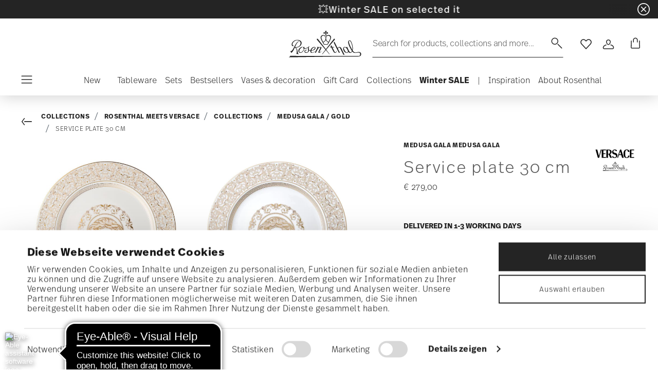

--- FILE ---
content_type: text/html;charset=UTF-8
request_url: https://www.rosenthal.de/en-de/service-plate-30-cm/19325-403635-10230.html
body_size: 32659
content:
<!DOCTYPE html>
<html lang="en">
<head>




<script async src="https://cdn.eye-able.com/configs/www.rosenthal.de.js"></script>
<script async src="https://cdn.eye-able.com/public/js/eyeAble.js"></script>
<!-- Start VWO Async SmartCode -->
<link rel="preconnect" href="https://dev.visualwebsiteoptimizer.com" />
<script type='text/javascript' id='vwoCode'>
window._vwo_code || (function() {
var account_id=836837,
version=2.0,
settings_tolerance=2000,
hide_element='body',
hide_element_style = 'opacity:0 !important;filter:alpha(opacity=0) !important;background:none !important',
/* DO NOT EDIT BELOW THIS LINE */
f=false,w=window,d=document,v=d.querySelector('#vwoCode'),cK='_vwo_'+account_id+'_settings',cc={};try{var c=JSON.parse(localStorage.getItem('_vwo_'+account_id+'_config'));cc=c&&typeof c==='object'?c:{}}catch(e){}var stT=cc.stT==='session'?w.sessionStorage:w.localStorage;code={use_existing_jquery:function(){return typeof use_existing_jquery!=='undefined'?use_existing_jquery:undefined},library_tolerance:function(){return typeof library_tolerance!=='undefined'?library_tolerance:undefined},settings_tolerance:function(){return cc.sT||settings_tolerance},hide_element_style:function(){return'{'+(cc.hES||hide_element_style)+'}'},hide_element:function(){return typeof cc.hE==='string'?cc.hE:hide_element},getVersion:function(){return version},finish:function(){if(!f){f=true;var e=d.getElementById('_vis_opt_path_hides');if(e)e.parentNode.removeChild(e)}},finished:function(){return f},load:function(e){var t=this.getSettings(),n=d.createElement('script'),i=this;if(t){n.textContent=t;d.getElementsByTagName('head')[0].appendChild(n);if(!w.VWO||VWO.caE){stT.removeItem(cK);i.load(e)}}else{n.fetchPriority='high';n.src=e;n.type='text/javascript';n.onerror=function(){_vwo_code.finish()};d.getElementsByTagName('head')[0].appendChild(n)}},getSettings:function(){try{var e=stT.getItem(cK);if(!e){return}e=JSON.parse(e);if(Date.now()>e.e){stT.removeItem(cK);return}return e.s}catch(e){return}},init:function(){if(d.URL.indexOf('__vwo_disable__')>-1)return;var e=this.settings_tolerance();w._vwo_settings_timer=setTimeout(function(){_vwo_code.finish();stT.removeItem(cK)},e);var t=d.currentScript,n=d.createElement('style'),i=this.hide_element(),r=t&&!t.async&&i?i+this.hide_element_style():'',c=d.getElementsByTagName('head')[0];n.setAttribute('id','_vis_opt_path_hides');v&&n.setAttribute('nonce',v.nonce);n.setAttribute('type','text/css');if(n.styleSheet)n.styleSheet.cssText=r;else n.appendChild(d.createTextNode(r));c.appendChild(n);this.load('https://dev.visualwebsiteoptimizer.com/j.php?a='+account_id+'&u='+encodeURIComponent(d.URL)+'&vn='+version)}};w._vwo_code=code;code.init();})();
</script>
<!-- End VWO Async SmartCode -->










  <script>
    window.__dl = {"head":{"event":"dataLayer_sent","pageCategory":"product-page","pageSubCategory":"rosenthal-meets-versace","pageLanguage":"en","pageStatus":"200"},"pageload":{"event":"view_item","ecommerce":{"currency":"EUR","value":"279","items":[{"item_id":"19325-403635-10230","item_name":"service plate 30 cm","item_brand":"Versace","item_variant":"null","item_category1":"Collections","item_category2":"Rosenthal meets Versace","item_category3":"Collections","item_category4":"Medusa Gala / Gold","price":"279"}]}}};
    var dataLayer = window.__dl && window.__dl.head && [].concat(window.__dl.head);
    
    // // keep this line
var dataLayerPersonalData = {"visitorLoginState":"no_logged","visitorId":""};
for(var key in dataLayerPersonalData) {
  dataLayer[0][key] = dataLayerPersonalData[key]
};
  </script>




  <!-- Google Tag Manager -->
<script>(function(w,d,s,l,i){w[l]=w[l]||[];w[l].push({'gtm.start':
new Date().getTime(),event:'gtm.js'});var f=d.getElementsByTagName(s)[0],
j=d.createElement(s),dl=l!='dataLayer'?'&l='+l:'';j.async=true;j.src=
'https://www.googletagmanager.com/gtm.js?id='+i+dl;f.parentNode.insertBefore(j,f);
})(window,document,'script','dataLayer','GTM-WBN2WGN');</script>
<!-- End Google Tag Manager -->







<script defer type="application/javascript" data-cookieconsent="ignore">
 var recaptchaPK = '6Le83oceAAAAAN7Il1YzZQNKi2CpQ6QrOcCNxLKA';
</script>
<script defer src="https://www.google.com/recaptcha/api.js?render=6Le83oceAAAAAN7Il1YzZQNKi2CpQ6QrOcCNxLKA" />


<!--[if gt IE 9]><!-->
<script>//common/scripts.isml</script>
<script defer type="text/javascript" src="/on/demandware.static/Sites-Rosenthal_EU-Site/-/en_DE/v1769412460576/js/main.js"></script>

    <script defer type="text/javascript" src="/on/demandware.static/Sites-Rosenthal_EU-Site/-/en_DE/v1769412460576/js/productDetail.js"
        
        >
    </script>


<!--<![endif]-->


<meta charset=UTF-8>

<meta http-equiv="x-ua-compatible" content="ie=edge">

<meta name="viewport" content="width=device-width, initial-scale=1">


<title>
  Rosenthal Porcelain, Service plate 30 cm, Medusa Gala Medusa Gala
  
</title>


  <meta name="description"
    content="Order Versace Versace Medusa Gala Service plate 30 cm, easily and securely online - Official Rosenthal Porcelain Online Shop." />




  
        <meta property="og:title" content="Service plate 30 cm | Rosenthal EU">
  

  
        <meta property="og:description" content="Versace Tableware Medusa Gala Service plate 30 cm">
  




  
    <link rel="canonical" href="https://www.rosenthal.de/en-de/service-plate-30-cm/19325-403635-10230.html" />
  
    <link rel="alternate" hreflang="x-default" href="https://www.rosenthal.de/en-de/service-plate-30-cm/19325-403635-10230.html" />
  
    <link rel="alternate" hreflang="fr" href="https://www.rosenthal.de/fr-fr/assiette-de-presentation-30-cm/19325-403635-10230.html" />
  
    <link rel="alternate" hreflang="de" href="https://www.rosenthal.de/de-de/platzteller-30-cm/19325-403635-10230.html" />
  
    <link rel="alternate" hreflang="it" href="https://www.rosenthal.de/it-it/piatto-segnaposto-30-cm/19325-403635-10230.html" />
  
    <link rel="alternate" hreflang="en" href="https://www.rosenthal.de/en-de/service-plate-30-cm/19325-403635-10230.html" />
  
    <link rel="alternate" hreflang="en-gb" href="https://www.rosenthal.de/en-gb/service-plate-30-cm/19325-403635-10230.html" />
  



<link rel="icon" type="image/png" href="/on/demandware.static/Sites-Rosenthal_EU-Site/-/default/dwf9f5b526/images/favicons/favicon-196x196.png" sizes="196x196" />
<link rel="icon" type="image/png" href="/on/demandware.static/Sites-Rosenthal_EU-Site/-/default/dw83063224/images/favicons/favicon-96x96.png" sizes="96x96" />
<link rel="icon" type="image/png" href="/on/demandware.static/Sites-Rosenthal_EU-Site/-/default/dwe371dd35/images/favicons/favicon-32x32.png" sizes="32x32" />
<link rel="icon" type="image/png" href="/on/demandware.static/Sites-Rosenthal_EU-Site/-/default/dw37c5eb45/images/favicons/favicon-16x16.png" sizes="16x16" />
<link rel="icon" type="image/png" href="/on/demandware.static/Sites-Rosenthal_EU-Site/-/default/dw63822227/images/favicons/favicon-128.png" sizes="128x128" />
<link rel="icon" type="image/png" href="/on/demandware.static/Sites-Rosenthal_EU-Site/-/default/dw36205986/images/favicons/favicon-48x48.png" sizes="48x48" />
<link rel="icon" type="image/png" href="/on/demandware.static/Sites-Rosenthal_EU-Site/-/default/dw5aea99ef/images/favicons/favicon-144x144.png" sizes="144x144" />

<link rel="stylesheet" href="/on/demandware.static/Sites-Rosenthal_EU-Site/-/en_DE/v1769412460576/css/global.css" />

  <link rel="stylesheet" href="/on/demandware.static/Sites-Rosenthal_EU-Site/-/en_DE/v1769412460576/css/product/detail.css"  />



  <meta name="google-site-verification" content="uecMghSasBDw6ROUdEd1JFdtCcErSXothd9i8mJKHjA" />



<script src="https://integrations.etrusted.com/applications/widget.js/v2" async defer></script>




<script type="text/javascript">//<!--
/* <![CDATA[ (head-active_data.js) */
var dw = (window.dw || {});
dw.ac = {
    _analytics: null,
    _events: [],
    _category: "",
    _searchData: "",
    _anact: "",
    _anact_nohit_tag: "",
    _analytics_enabled: "true",
    _timeZone: "Europe/Rome",
    _capture: function(configs) {
        if (Object.prototype.toString.call(configs) === "[object Array]") {
            configs.forEach(captureObject);
            return;
        }
        dw.ac._events.push(configs);
    },
	capture: function() { 
		dw.ac._capture(arguments);
		// send to CQ as well:
		if (window.CQuotient) {
			window.CQuotient.trackEventsFromAC(arguments);
		}
	},
    EV_PRD_SEARCHHIT: "searchhit",
    EV_PRD_DETAIL: "detail",
    EV_PRD_RECOMMENDATION: "recommendation",
    EV_PRD_SETPRODUCT: "setproduct",
    applyContext: function(context) {
        if (typeof context === "object" && context.hasOwnProperty("category")) {
        	dw.ac._category = context.category;
        }
        if (typeof context === "object" && context.hasOwnProperty("searchData")) {
        	dw.ac._searchData = context.searchData;
        }
    },
    setDWAnalytics: function(analytics) {
        dw.ac._analytics = analytics;
    },
    eventsIsEmpty: function() {
        return 0 == dw.ac._events.length;
    }
};
/* ]]> */
// -->
</script>
<script type="text/javascript">//<!--
/* <![CDATA[ (head-cquotient.js) */
var CQuotient = window.CQuotient = {};
CQuotient.clientId = 'bgmt-Rosenthal_EU';
CQuotient.realm = 'BGMT';
CQuotient.siteId = 'Rosenthal_EU';
CQuotient.instanceType = 'prd';
CQuotient.locale = 'en_DE';
CQuotient.fbPixelId = '__UNKNOWN__';
CQuotient.activities = [];
CQuotient.cqcid='';
CQuotient.cquid='';
CQuotient.cqeid='';
CQuotient.cqlid='';
CQuotient.apiHost='api.cquotient.com';
/* Turn this on to test against Staging Einstein */
/* CQuotient.useTest= true; */
CQuotient.useTest = ('true' === 'false');
CQuotient.initFromCookies = function () {
	var ca = document.cookie.split(';');
	for(var i=0;i < ca.length;i++) {
	  var c = ca[i];
	  while (c.charAt(0)==' ') c = c.substring(1,c.length);
	  if (c.indexOf('cqcid=') == 0) {
		CQuotient.cqcid=c.substring('cqcid='.length,c.length);
	  } else if (c.indexOf('cquid=') == 0) {
		  var value = c.substring('cquid='.length,c.length);
		  if (value) {
		  	var split_value = value.split("|", 3);
		  	if (split_value.length > 0) {
			  CQuotient.cquid=split_value[0];
		  	}
		  	if (split_value.length > 1) {
			  CQuotient.cqeid=split_value[1];
		  	}
		  	if (split_value.length > 2) {
			  CQuotient.cqlid=split_value[2];
		  	}
		  }
	  }
	}
}
CQuotient.getCQCookieId = function () {
	if(window.CQuotient.cqcid == '')
		window.CQuotient.initFromCookies();
	return window.CQuotient.cqcid;
};
CQuotient.getCQUserId = function () {
	if(window.CQuotient.cquid == '')
		window.CQuotient.initFromCookies();
	return window.CQuotient.cquid;
};
CQuotient.getCQHashedEmail = function () {
	if(window.CQuotient.cqeid == '')
		window.CQuotient.initFromCookies();
	return window.CQuotient.cqeid;
};
CQuotient.getCQHashedLogin = function () {
	if(window.CQuotient.cqlid == '')
		window.CQuotient.initFromCookies();
	return window.CQuotient.cqlid;
};
CQuotient.trackEventsFromAC = function (/* Object or Array */ events) {
try {
	if (Object.prototype.toString.call(events) === "[object Array]") {
		events.forEach(_trackASingleCQEvent);
	} else {
		CQuotient._trackASingleCQEvent(events);
	}
} catch(err) {}
};
CQuotient._trackASingleCQEvent = function ( /* Object */ event) {
	if (event && event.id) {
		if (event.type === dw.ac.EV_PRD_DETAIL) {
			CQuotient.trackViewProduct( {id:'', alt_id: event.id, type: 'raw_sku'} );
		} // not handling the other dw.ac.* events currently
	}
};
CQuotient.trackViewProduct = function(/* Object */ cqParamData){
	var cq_params = {};
	cq_params.cookieId = CQuotient.getCQCookieId();
	cq_params.userId = CQuotient.getCQUserId();
	cq_params.emailId = CQuotient.getCQHashedEmail();
	cq_params.loginId = CQuotient.getCQHashedLogin();
	cq_params.product = cqParamData.product;
	cq_params.realm = cqParamData.realm;
	cq_params.siteId = cqParamData.siteId;
	cq_params.instanceType = cqParamData.instanceType;
	cq_params.locale = CQuotient.locale;
	
	if(CQuotient.sendActivity) {
		CQuotient.sendActivity(CQuotient.clientId, 'viewProduct', cq_params);
	} else {
		CQuotient.activities.push({activityType: 'viewProduct', parameters: cq_params});
	}
};
/* ]]> */
// -->
</script>


   <script type="application/ld+json">
       
       
           
            {"@context":"http://schema.org/","@type":"Product","name":"Service plate 30 cm","description":null,"mpn":"19325-403635-10230","sku":"19325-403635-10230","gtin":"4012437347999","brand":{"@type":"Brand","name":"Versace"},"image":["https://www.rosenthal.de/dw/image/v2/BGMT_PRD/on/demandware.static/-/Sites-ver-catalog-master/default/dweae1e7b1/images/high-res/19325-403635-10230_1_f25.jpg?sw=1600&sh=1600","https://www.rosenthal.de/dw/image/v2/BGMT_PRD/on/demandware.static/-/Sites-ver-catalog-master/default/dw46286588/images/high-res/19325-403635-10230_f25.jpg?sw=1600&sh=1600"],"offers":{"@type":"Offer","priceCurrency":"EUR","price":"279.00","availability":"http://schema.org/InStock"}}
       
    </script>


</head>
<body>

<!-- Google Tag Manager (noscript) -->
<noscript><iframe src="https://www.googletagmanager.com/ns.html?id=GTM-WBN2WGN"
height="0" width="0" style="display:none;visibility:hidden"></iframe></noscript>
<!-- End Google Tag Manager (noscript) -->


<div class="page" data-action="Product-Show" data-querystring="pid=19325-403635-10230">




<header class="header js-header">
  <a href="#maincontent" class="skip" aria-label="Skip to main content">Skip to main content</a>
<a href="#footercontent" class="skip" aria-label="Skip to footer content">Skip to footer content</a>

  
    <div class="header-banner slide-up d-none">
      <div class="custom-container">
        <div class="d-flex justify-content-between align-items-center">
          <div class="company-widget-container" data-url="/on/demandware.store/Sites-Rosenthal_EU-Site/en_DE/Rating-CompanyWidget"
            data-widjetlink="trusted-shops.html">
          </div>
          <div class="content" id="center-header-content">
            <div class="content-slot-container">
              
	 


	<div class="html-slot-container">
    
        
            <h3 class="p-0 m-0 text-white"><a<span style="color:#ffffff;">💥Winter SALE on selected items and collections - <a href="https://www.rosenthal.de/en-de/winter-sale/"><span style="color:#ffffff;">discover now</span></a></a<span></h3>
        
    
</div>
 
	
            </div>
          </div>
          <div class="close-button">
            <button type="button" class="close"
              aria-label="Close banner">
              <div class="svg-wrap">
  <svg class="custom-svg">
    <use xlink:href="/on/demandware.static/Sites-Rosenthal_EU-Site/-/default/dwb83b38ee/sprite/sprite.svg#sprite-close-white"></use>
  </svg>
</div>
            </button>
          </div>
        </div>
        
      </div>
    </div>
  

  <div class="custom-container">
    <nav class="navbar navbar-expand-lg navbar-light">
      <div class="header-content d-flex justify-content-start align-items-center">
        <span class="d-none d-lg-block">
          


        </span>
        <button class="navbar-toggler d-lg-none d-md-block large-burger-menu" aria-controls="sg-navbar-collapse" aria-expanded="false">
          <div class="svg-wrap">
  <svg class="custom-svg">
    <use xlink:href="/on/demandware.static/Sites-Rosenthal_EU-Site/-/default/dwb83b38ee/sprite/sprite.svg#sprite-menu"></use>
  </svg>
</div>
          <span class="sr-only">Menu</span>
        </button>
      </div>

      <div class="header-content header-content-center text-center">
        <a class="navbar-brand p-0" href="/en-de/"
          title="Go to the homepage"
          aria-label="Go to the homepage">
          <img class="hidden-md-down" src="/on/demandware.static/Sites-Rosenthal_EU-Site/-/default/dw818fec78/images/logo_rosenthal_lg.svg"
            alt="Rosenthal - High quality porcelain collections and design objects" width="142" height="52" />
          <img class="d-lg-none" src="/on/demandware.static/Sites-Rosenthal_EU-Site/-/default/dw80fe96b3/images/logo_rosenthal_sm.svg"
            alt="Rosenthal - High quality porcelain collections and design objects" width="97" height="36" />
        </a>
      </div>

      <div class="header-content d-flex justify-content-end align-items-center">
        <div class="search d-none d-lg-block">
          <button class="btn btn-search js-popover-trigger" aria-haspopup="dialog" data-target="#search-dialog"
            data-component="search" aria-controls="search-dialog"
            aria-label="Search (keywords,etc)" aria-expanded="false">
            <span>Search for products, collections and more...</span>
            <span class="hidden-md-down lg-icon">
              <div class="svg-wrap">
  <svg class="custom-svg">
    <use xlink:href="/on/demandware.static/Sites-Rosenthal_EU-Site/-/default/dwb83b38ee/sprite/sprite.svg#sprite-search"></use>
  </svg>
</div>
            </span>
            <span class="d-md-none">
              <div class="svg-wrap">
  <svg class="custom-svg">
    <use xlink:href="/on/demandware.static/Sites-Rosenthal_EU-Site/-/default/dwb83b38ee/sprite/sprite.svg#sprite-search"></use>
  </svg>
</div>
            </span>
          </button>
        </div>

        <ul class="navbar-nav navbar-links flex-row justify-content-center align-items-center">
          
            <div class="search-mobile d-lg-none">
              <button class="btn js-popover-trigger" aria-haspopup="dialog" data-target="#search-dialog"
                aria-controls="search-dialog" aria-label="Open"
                data-component="search" aria-expanded="false">
                <div class="svg-wrap">
  <svg class="custom-svg">
    <use xlink:href="/on/demandware.static/Sites-Rosenthal_EU-Site/-/default/dwb83b38ee/sprite/sprite.svg#sprite-search"></use>
  </svg>
</div>
              </button>
            </div>
          
          
<li class="nav-item nav-item--wishlist hidden-md-down">
  <a href="https://www.rosenthal.de/en-de/wishlist" class="btn wishlist-link">
    <div class="svg-wrap">
  <svg class="custom-svg">
    <use xlink:href="/on/demandware.static/Sites-Rosenthal_EU-Site/-/default/dwb83b38ee/sprite/sprite.svg#sprite-heart"></use>
  </svg>
</div>
    
    <span class="sr-only">Wishlist</span>
  </a>
  <span class="nav-tooltip text-xxs invisible position-absolute">wishlist</span>
</li>
          



  <li class="nav-item">
    <button class="btn btn-login js-popover-trigger" aria-haspopup="dialog" data-target="#login-dialog"
      aria-controls="login-dialog" aria-label="Open"
      data-component="login"
      aria-expanded="false">
      <div class="svg-wrap">
  <svg class="custom-svg">
    <use xlink:href="/on/demandware.static/Sites-Rosenthal_EU-Site/-/default/dwb83b38ee/sprite/sprite.svg#sprite-user"></use>
  </svg>
</div>
      <span class="sr-only">
        Login
      </span>
    </button>
    <span class="nav-tooltip text-xxs invisible position-absolute ml-n2">customer account</span>
  </li>
  
          <li class="minicart nav-item" data-action-url="/on/demandware.store/Sites-Rosenthal_EU-Site/en_DE/Cart-MiniCartShow">
            


<div class="minicart-total">
  
  
    <a class="minicart-link minicart-btn btn" href="https://www.rosenthal.de/en-de/cart" data-datalayer-url = "null"
      aria-label="Cart 0 Items">
      <span class="minicart-icon">
        <div class="svg-wrap">
  <svg class="custom-svg">
    <use xlink:href="/on/demandware.static/Sites-Rosenthal_EU-Site/-/default/dwb83b38ee/sprite/sprite.svg#sprite-tote"></use>
  </svg>
</div>
      </span>
    </a>
  
</div>



<script data-cookieconsent="ignore">
  var currentBasketQuantities = {};
  var currentBasketUUIDs = {};
</script>

            <span
              class="nav-tooltip text-xxs invisible position-absolute ml-lg-2 mt-lg-n2">cart</span>
          </li>
        </ul>
      </div>
    </nav>
    <div class="horizontal-menu-container d-flex justify-content-between align-items-center">
      <div class="header-content justify-content-start align-items-center d-none d-lg-block burger-icon">
        <button class="navbar-toggler d-lg-block" aria-controls="sg-navbar-collapse" aria-expanded="false">
          <div class="svg-wrap">
  <svg class="custom-svg">
    <use xlink:href="/on/demandware.static/Sites-Rosenthal_EU-Site/-/default/dwb83b38ee/sprite/sprite.svg#sprite-menu"></use>
  </svg>
</div>
          <span class="sr-only">Menu</span>
        </button>
      </div>
      <div class="horizontal-menu">
        




<nav class="navbar navbar-light navbar-categories py-0 col-12">
<div class="close-menu">
<div class="back back-button">
<button role="button" aria-label="Back to previous menu">
<i class="icon icon--arrow-left" aria-hidden="true"></i>
</button>
</div>
<div class="close-button">
<button role="button" aria-label="Close Menu">
<div class="svg-wrap">
  <svg class="custom-svg">
    <use xlink:href="/on/demandware.static/Sites-Rosenthal_EU-Site/-/default/dwb83b38ee/sprite/sprite.svg#sprite-close"></use>
  </svg>
</div>
<span class="sr-only">Close</span>
</button>
</div>
</div>
<div class="menu-group categories-menu-group" role="navigation">
<ul role="menu" class="nav navbar-nav nav-menu"><li role="presentation" class="nav-item">






<a href="https://www.rosenthal.de/en-de/novelties/"
  class="d-flex align-items-center nav-link menu-voice 
      ">
  

  

  <div class="menu-voice-text">
    <span class="nav-link-title">New</span>
    
  </div>

  

</a>
</li><li role="presentation" class="nav-item dropdown">







<a href="https://www.rosenthal.de/en-de/tableware/" id="Tableware" class="nav-link dropdown-toggle" role="button" data-toggle="dropdown"
  data-all-label="All" aria-haspopup="true" aria-expanded="false">
  <span class="nav-link-text
     ml-3">
    Tableware
  </span>
  
  <span class="arrow-icon">
    <div class="svg-wrap">
  <svg class="custom-svg">
    <use xlink:href="/on/demandware.static/Sites-Rosenthal_EU-Site/-/default/dwb83b38ee/sprite/sprite.svg#sprite-arrow-right"></use>
  </svg>
</div></span>

  <div class="svg-wrap">
  <svg class="custom-svg">
    <use xlink:href="/on/demandware.static/Sites-Rosenthal_EU-Site/-/default/dwb83b38ee/sprite/sprite.svg#sprite-chevron-right"></use>
  </svg>
</div>
</a>
<div class="dropdown-menu sub-nav d-flex flex-column align-items-center">
  <div class="button-carousel py-2">
    <div class="button-carousel"></div>
  </div>

  <div class="sub-nav-groups">
    <ul role="menu" aria-hidden="true" class="dropdown-menu-list first-links-group sub-nav-group"><li role="presentation" class="nav-item">






<a href="https://www.rosenthal.de/en-de/tableware/"
  class="d-flex align-items-center nav-link menu-voice 
    font-weight-bold header-content ">
  

  

  <div class="menu-voice-text">
    <span class="nav-link-title">Dinnerware</span>
    
  </div>

  

</a>
</li><li role="presentation" class="nav-item">






<a href="https://www.rosenthal.de/en-de/tableware/plates/"
  class="d-flex align-items-center nav-link menu-voice 
      ">
  

  

  <div class="menu-voice-text">
    <span class="nav-link-title">Plates</span>
    
  </div>

  

</a>
</li><li role="presentation" class="nav-item">






<a href="https://www.rosenthal.de/en-de/tableware/bowls-dishes/"
  class="d-flex align-items-center nav-link menu-voice 
      ">
  

  

  <div class="menu-voice-text">
    <span class="nav-link-title">Bowls &amp; dishes</span>
    
  </div>

  

</a>
</li><li role="presentation" class="nav-item">






<a href="https://www.rosenthal.de/en-de/tableware/cups-mugs/"
  class="d-flex align-items-center nav-link menu-voice 
      ">
  

  

  <div class="menu-voice-text">
    <span class="nav-link-title">Cups &amp; mugs</span>
    
  </div>

  

</a>
</li><li role="presentation" class="nav-item">






<a href="https://www.rosenthal.de/en-de/tableware/platters/"
  class="d-flex align-items-center nav-link menu-voice 
      ">
  

  

  <div class="menu-voice-text">
    <span class="nav-link-title">Platters</span>
    
  </div>

  

</a>
</li><li role="presentation" class="nav-item">






<a href="https://www.rosenthal.de/en-de/tableware/pots/"
  class="d-flex align-items-center nav-link menu-voice 
      ">
  

  

  <div class="menu-voice-text">
    <span class="nav-link-title">Tea &amp; coffee pots</span>
    
  </div>

  

</a>
</li><li role="presentation" class="nav-item">






<a href="https://www.rosenthal.de/en-de/tableware/tableware-sets/"
  class="d-flex align-items-center nav-link menu-voice 
      ">
  

  

  <div class="menu-voice-text">
    <span class="nav-link-title">Sets</span>
    
  </div>

  

</a>
</li><li role="presentation" class="nav-item">






<a href="https://www.rosenthal.de/en-de/tableware/replacement-items/"
  class="d-flex align-items-center nav-link menu-voice 
      ">
  

  

  <div class="menu-voice-text">
    <span class="nav-link-title">Replacement items</span>
    
  </div>

  

</a>
</li><li role="presentation" class="nav-item">






<a href="https://www.rosenthal.de/en-de/tableware/"
  class="d-flex align-items-center nav-link menu-voice 
    font-weight-bold header-content ">
  

  

  <div class="menu-voice-text">
    <span class="nav-link-title">discover all</span>
    
  </div>

  

</a>
</li></ul>
    <ul role="menu" aria-hidden="true" class="dropdown-menu-list second-links-group"><li role="presentation" class="nav-item">






<a href="https://www.rosenthal.de/en-de/glasses-cutlery/drinking-glasses-decanters/"
  class="d-flex align-items-center nav-link menu-voice 
    font-weight-bold header-content ">
  

  

  <div class="menu-voice-text">
    <span class="nav-link-title">Glassware</span>
    
  </div>

  

</a>
</li><li role="presentation" class="nav-item">






<a href="https://www.rosenthal.de/en-de/glasses-cutlery/drinking-glasses-decanters/drinking-glasses/"
  class="d-flex align-items-center nav-link menu-voice 
      ">
  

  

  <div class="menu-voice-text">
    <span class="nav-link-title">Drinking glasses</span>
    
  </div>

  

</a>
</li><li role="presentation" class="nav-item">






<a href="https://www.rosenthal.de/en-de/glasses-cutlery/drinking-glasses-decanters/wine-glasses/"
  class="d-flex align-items-center nav-link menu-voice 
      ">
  

  

  <div class="menu-voice-text">
    <span class="nav-link-title">Wine glasses</span>
    
  </div>

  

</a>
</li><li role="presentation" class="nav-item">






<a href="https://www.rosenthal.de/en-de/glasses-cutlery/drinking-glasses-decanters/sparkling-wine-champagne-glasses/"
  class="d-flex align-items-center nav-link menu-voice 
      ">
  

  

  <div class="menu-voice-text">
    <span class="nav-link-title">Sparkling wine &amp; champagner glasses</span>
    
  </div>

  

</a>
</li><li role="presentation" class="nav-item">






<a href="https://www.rosenthal.de/en-de/glasses-cutlery/drinking-glasses-decanters/cocktail-long-drink-glasses/"
  class="d-flex align-items-center nav-link menu-voice 
      ">
  

  

  <div class="menu-voice-text">
    <span class="nav-link-title">Cocktail &amp; longdrink glasses</span>
    
  </div>

  

</a>
</li><li role="presentation" class="nav-item">






<a href="https://www.rosenthal.de/en-de/glasses-cutlery/drinking-glasses-decanters/liqueur-glasses/"
  class="d-flex align-items-center nav-link menu-voice 
      ">
  

  

  <div class="menu-voice-text">
    <span class="nav-link-title">Shot glasses &amp; spirits glasses</span>
    
  </div>

  

</a>
</li><li role="presentation" class="nav-item">






<a href="https://www.rosenthal.de/en-de/glasses-cutlery/drinking-glasses-decanters/whisky-glasses/"
  class="d-flex align-items-center nav-link menu-voice 
      ">
  

  

  <div class="menu-voice-text">
    <span class="nav-link-title">Whisky glasses</span>
    
  </div>

  

</a>
</li><li role="presentation" class="nav-item">






<a href="https://www.rosenthal.de/en-de/glasses-cutlery/drinking-glasses-decanters/decanters/"
  class="d-flex align-items-center nav-link menu-voice 
      ">
  

  

  <div class="menu-voice-text">
    <span class="nav-link-title">Decanters &amp; bottles</span>
    
  </div>

  

</a>
</li><li role="presentation" class="nav-item">






<a href="https://www.rosenthal.de/en-de/glasses-cutlery/drinking-glasses-decanters/"
  class="d-flex align-items-center nav-link menu-voice 
    font-weight-bold header-content ">
  

  

  <div class="menu-voice-text">
    <span class="nav-link-title">discover all</span>
    
  </div>

  

</a>
</li></ul>
    <ul role="menu" aria-hidden="true" class="dropdown-menu-list third-links-group"><li role="presentation" class="nav-item">






<a href="https://www.rosenthal.de/en-de/glasses-cutlery/cutlery/"
  class="d-flex align-items-center nav-link menu-voice 
    font-weight-bold header-content ">
  

  

  <div class="menu-voice-text">
    <span class="nav-link-title">Cutlery</span>
    
  </div>

  

</a>
</li><li role="presentation" class="nav-item">






<a href="https://www.rosenthal.de/en-de/glasses-cutlery/cutlery/"
  class="d-flex align-items-center nav-link menu-voice 
    font-weight-bold header-content ">
  

  

  <div class="menu-voice-text">
    <span class="nav-link-title">discover all</span>
    
  </div>

  

</a>
</li></ul>

  
    <div class="big-container d-flex justify-content-center">
      <div class="image-container d-flex flex-column align-items-start">
        
          <a class="right-link d-flex align-items-center invisible" tabindex="0">
            <p>Invisible</p>
            <div class="svg-wrap">
  <svg class="custom-svg">
    <use xlink:href="/on/demandware.static/Sites-Rosenthal_EU-Site/-/default/dwb83b38ee/sprite/sprite.svg#sprite-arrow-right"></use>
  </svg>
</div>
          </a>
        
        <div class="card border-0" tabindex="0">
          <a href="https://www.rosenthal.de/en-de/collections/rosenthal/sonetto/" class="right-link d-flex align-items-center p-0" tabindex="0">
            <script>
window.lazySizesConfig = window.lazySizesConfig || {};
window.lazySizesConfig.customMedia = {
    '--xs': '(max-width: 320px)',
    '--sm': '(max-width: 768px)',
    '--md': '(min-width: 544px)',
    '--lg': '(min-width: 769px)',
    '--xl': '(min-width: 992px)'
};
</script>

<picture 
  >


    <source data-srcset="https://www.rosenthal.de/dw/image/v2/BGMT_PRD/on/demandware.static/-/Library-Sites-ros-library-shared/default/dw46104f3f/PLPs/collections/Sonetto/plp%20st%C3%B6rer%20half%20banner(4).jpg?sw=768&amp;sfrm=jpg" media="(max-width: 768px)" />


  <img class="lazyload image-tag " data-src="https://www.rosenthal.de/on/demandware.static/-/Library-Sites-ros-library-shared/default/dw46104f3f/PLPs/collections/Sonetto/plp%20st%C3%B6rer%20half%20banner(4).jpg"
    style="object-position:50% 50%" loading="eager"
    fetchpriority="high"
  
  
    title="Hero of the Year: Sonetto"
  
  
  
  />
</picture>

          </a>
          <div class="card-body" tabindex="0">
            <a href="https://www.rosenthal.de/en-de/collections/rosenthal/sonetto/" class="right-link d-flex align-items-center title-caption p-0" tabindex="0">
              
                <p class="font-weight-bold m-0">Hero of the Year: Sonetto</p>
              
            </a>
            <a href="https://www.rosenthal.de/en-de/collections/rosenthal/sonetto/" class="right-link d-flex align-items-center title-caption p-0" tabindex="0">
              
                <p class="m-0">Discover our new casual fine dining collection Sonetto.</p>
              
            </a>
            
              <a href="https://www.rosenthal.de/en-de/collections/rosenthal/sonetto/" class="right-link last-link d-flex align-items-center" tabindex="0">
                
              </a>
            
          </div>
        </div>
      </div>
    </div>
  
   </div>
</div>
</li><li role="presentation" class="nav-item">






<a href="https://www.rosenthal.de/en-de/tableware/tableware-sets/"
  class="d-flex align-items-center nav-link menu-voice 
      ">
  

  

  <div class="menu-voice-text">
    <span class="nav-link-title">Sets</span>
    
  </div>

  

</a>
</li><li role="presentation" class="nav-item">






<a href="https://www.rosenthal.de/en-de/bestseller-collections-rosenthal.html"
  class="d-flex align-items-center nav-link menu-voice 
      ">
  

  

  <div class="menu-voice-text">
    <span class="nav-link-title">Bestsellers</span>
    
  </div>

  

</a>
</li><li role="presentation" class="nav-item dropdown">







<a href="https://www.rosenthal.de/en-de/vases-decoration/" id="Vases &amp; decoration" class="nav-link dropdown-toggle" role="button" data-toggle="dropdown"
  data-all-label="All" aria-haspopup="true" aria-expanded="false">
  <span class="nav-link-text
     ">
    Vases &amp; decoration
  </span>
  
  <span class="arrow-icon">
    <div class="svg-wrap">
  <svg class="custom-svg">
    <use xlink:href="/on/demandware.static/Sites-Rosenthal_EU-Site/-/default/dwb83b38ee/sprite/sprite.svg#sprite-arrow-right"></use>
  </svg>
</div></span>

  <div class="svg-wrap">
  <svg class="custom-svg">
    <use xlink:href="/on/demandware.static/Sites-Rosenthal_EU-Site/-/default/dwb83b38ee/sprite/sprite.svg#sprite-chevron-right"></use>
  </svg>
</div>
</a>
<div class="dropdown-menu sub-nav d-flex flex-column align-items-center">
  <div class="button-carousel py-2">
    <div class="button-carousel"></div>
  </div>

  <div class="sub-nav-groups">
    <ul role="menu" aria-hidden="true" class="dropdown-menu-list first-links-group sub-nav-group"><li role="presentation" class="nav-item">






<a href="https://www.rosenthal.de/en-de/vases-decoration/vases/"
  class="d-flex align-items-center nav-link menu-voice 
    font-weight-bold header-content ">
  

  

  <div class="menu-voice-text">
    <span class="nav-link-title">Vases</span>
    
  </div>

  

</a>
</li><li role="presentation" class="nav-item">






<a href="https://www.rosenthal.de/en-de/vases-decoration/vases/porcelain-vases/"
  class="d-flex align-items-center nav-link menu-voice 
      ">
  

  

  <div class="menu-voice-text">
    <span class="nav-link-title">Porcelain vases</span>
    
  </div>

  

</a>
</li><li role="presentation" class="nav-item">






<a href="https://www.rosenthal.de/en-de/vases-decoration/vases/glass-vases/"
  class="d-flex align-items-center nav-link menu-voice 
      ">
  

  

  <div class="menu-voice-text">
    <span class="nav-link-title">Glass vases</span>
    
  </div>

  

</a>
</li><li role="presentation" class="nav-item">






<a href="https://www.rosenthal.de/en-de/vases-decoration/vases/white-vases/"
  class="d-flex align-items-center nav-link menu-voice 
      ">
  

  

  <div class="menu-voice-text">
    <span class="nav-link-title">White vases</span>
    
  </div>

  

</a>
</li><li role="presentation" class="nav-item">






<a href="https://www.rosenthal.de/en-de/vases-decoration/vases/gold-vases/"
  class="d-flex align-items-center nav-link menu-voice 
      ">
  

  

  <div class="menu-voice-text">
    <span class="nav-link-title">Gold vases</span>
    
  </div>

  

</a>
</li><li role="presentation" class="nav-item">






<a href="https://www.rosenthal.de/en-de/vases-decoration/vases/mini-vases/"
  class="d-flex align-items-center nav-link menu-voice 
      ">
  

  

  <div class="menu-voice-text">
    <span class="nav-link-title">Mini vases</span>
    
  </div>

  

</a>
</li><li role="presentation" class="nav-item">






<a href="https://www.rosenthal.de/en-de/vases-decoration/vases/small-vases/"
  class="d-flex align-items-center nav-link menu-voice 
      ">
  

  

  <div class="menu-voice-text">
    <span class="nav-link-title">Small vases</span>
    
  </div>

  

</a>
</li><li role="presentation" class="nav-item">






<a href="https://www.rosenthal.de/en-de/vases-decoration/vases/large-vases/"
  class="d-flex align-items-center nav-link menu-voice 
      ">
  

  

  <div class="menu-voice-text">
    <span class="nav-link-title">Large vases</span>
    
  </div>

  

</a>
</li><li role="presentation" class="nav-item">






<a href="https://www.rosenthal.de/en-de/vases-decoration/vases/floor-vases/"
  class="d-flex align-items-center nav-link menu-voice 
      ">
  

  

  <div class="menu-voice-text">
    <span class="nav-link-title">Floor vases</span>
    
  </div>

  

</a>
</li><li role="presentation" class="nav-item">






<a href="https://www.rosenthal.de/en-de/vases-decoration/vases/"
  class="d-flex align-items-center nav-link menu-voice 
    font-weight-bold header-content ">
  

  

  <div class="menu-voice-text">
    <span class="nav-link-title">discover all</span>
    
  </div>

  

</a>
</li></ul>
    <ul role="menu" aria-hidden="true" class="dropdown-menu-list second-links-group"><li role="presentation" class="nav-item">






<a href="https://www.rosenthal.de/en-de/vases-decoration/decoration/"
  class="d-flex align-items-center nav-link menu-voice 
    font-weight-bold header-content ">
  

  

  <div class="menu-voice-text">
    <span class="nav-link-title">Decoration</span>
    
  </div>

  

</a>
</li><li role="presentation" class="nav-item">






<a href="https://www.rosenthal.de/en-de/vases-decoration/decoration/pendants-christmas-baubles/"
  class="d-flex align-items-center nav-link menu-voice 
      ">
  

  

  <div class="menu-voice-text">
    <span class="nav-link-title">Pendants &amp; Christmas baubles</span>
    
  </div>

  

</a>
</li><li role="presentation" class="nav-item">






<a href="https://www.rosenthal.de/en-de/vases-decoration/decoration/ashtrays/"
  class="d-flex align-items-center nav-link menu-voice 
      ">
  

  

  <div class="menu-voice-text">
    <span class="nav-link-title">Ashtrays</span>
    
  </div>

  

</a>
</li><li role="presentation" class="nav-item">






<a href="https://www.rosenthal.de/en-de/vases-decoration/decoration/picture-frames/"
  class="d-flex align-items-center nav-link menu-voice 
      ">
  

  

  <div class="menu-voice-text">
    <span class="nav-link-title">Picture frames</span>
    
  </div>

  

</a>
</li><li role="presentation" class="nav-item">






<a href="https://www.rosenthal.de/en-de/vases-decoration/decoration/porcelain-boxes/"
  class="d-flex align-items-center nav-link menu-voice 
      ">
  

  

  <div class="menu-voice-text">
    <span class="nav-link-title">Porcelain boxes</span>
    
  </div>

  

</a>
</li><li role="presentation" class="nav-item">






<a href="https://www.rosenthal.de/en-de/vases-decoration/decoration/angel-figurines/"
  class="d-flex align-items-center nav-link menu-voice 
      ">
  

  

  <div class="menu-voice-text">
    <span class="nav-link-title">Angel figurines &amp; objects</span>
    
  </div>

  

</a>
</li><li role="presentation" class="nav-item">






<a href="https://www.rosenthal.de/en-de/vases-decoration/decoration/candlesticks-tealight-holders/"
  class="d-flex align-items-center nav-link menu-voice 
      ">
  

  

  <div class="menu-voice-text">
    <span class="nav-link-title">Candlesticks &amp; tealight holders</span>
    
  </div>

  

</a>
</li><li role="presentation" class="nav-item">






<a href="https://www.rosenthal.de/en-de/vases-decoration/decoration/table-lights-scented-candles/"
  class="d-flex align-items-center nav-link menu-voice 
      ">
  

  

  <div class="menu-voice-text">
    <span class="nav-link-title">Scented candles</span>
    
  </div>

  

</a>
</li><li role="presentation" class="nav-item">






<a href="https://www.rosenthal.de/en-de/vases-decoration/decoration/"
  class="d-flex align-items-center nav-link menu-voice 
    font-weight-bold header-content ">
  

  

  <div class="menu-voice-text">
    <span class="nav-link-title">discover all</span>
    
  </div>

  

</a>
</li></ul>
    <ul role="menu" aria-hidden="true" class="dropdown-menu-list third-links-group"></ul>

  
    <div class="big-container d-flex justify-content-center">
      <div class="image-container d-flex flex-column align-items-start">
        
          <a class="right-link d-flex align-items-center invisible" tabindex="0">
            <p>Invisible</p>
            <div class="svg-wrap">
  <svg class="custom-svg">
    <use xlink:href="/on/demandware.static/Sites-Rosenthal_EU-Site/-/default/dwb83b38ee/sprite/sprite.svg#sprite-arrow-right"></use>
  </svg>
</div>
          </a>
        
        <div class="card border-0" tabindex="0">
          <a href="https://www.rosenthal.de/en-de/collections/rosenthal/design-vases-/" class="right-link d-flex align-items-center p-0" tabindex="0">
            <script>
window.lazySizesConfig = window.lazySizesConfig || {};
window.lazySizesConfig.customMedia = {
    '--xs': '(max-width: 320px)',
    '--sm': '(max-width: 768px)',
    '--md': '(min-width: 544px)',
    '--lg': '(min-width: 769px)',
    '--xl': '(min-width: 992px)'
};
</script>

<picture 
  >


    <source data-srcset="https://www.rosenthal.de/dw/image/v2/BGMT_PRD/on/demandware.static/-/Library-Sites-ros-library-shared/default/dw49b25503/RT%20Homepage/2411_XMAS/hero1_1440x960.jpg?sw=768&amp;sfrm=jpg" media="(max-width: 768px)" />


  <img class="lazyload image-tag " data-src="https://www.rosenthal.de/on/demandware.static/-/Library-Sites-ros-library-shared/default/dw49b25503/RT%20Homepage/2411_XMAS/hero1_1440x960.jpg"
    style="object-position:50% 50%" loading="eager"
    fetchpriority="high"
  
  
    title="Rosenthal Design Vases+"
  
  
  
  />
</picture>

          </a>
          <div class="card-body" tabindex="0">
            <a href="https://www.rosenthal.de/en-de/collections/rosenthal/design-vases-/" class="right-link d-flex align-items-center title-caption p-0" tabindex="0">
              
                <p class="font-weight-bold m-0">Rosenthal Design Vases+</p>
              
            </a>
            <a href="https://www.rosenthal.de/en-de/collections/rosenthal/design-vases-/" class="right-link d-flex align-items-center title-caption p-0" tabindex="0">
              
                <p class="m-0">Discover our special collection of colored designer vases.</p>
              
            </a>
            
              <a href="https://www.rosenthal.de/en-de/collections/rosenthal/design-vases-/" class="right-link last-link d-flex align-items-center" tabindex="0">
                
              </a>
            
          </div>
        </div>
      </div>
    </div>
  
   </div>
</div>
</li><li role="presentation" class="nav-item">






<a href="https://www.rosenthal.de/en-de/rosenthal.de-gift-card/giftcard-ros.html"
  class="d-flex align-items-center nav-link menu-voice 
      ">
  

  

  <div class="menu-voice-text">
    <span class="nav-link-title">Gift Card</span>
    
  </div>

  

</a>
</li><li role="presentation" class="nav-item dropdown">







<a href="https://www.rosenthal.de/en-de/collections.html" id="Collections" class="nav-link dropdown-toggle" role="button" data-toggle="dropdown"
  data-all-label="All" aria-haspopup="true" aria-expanded="false">
  <span class="nav-link-text
     ">
    Collections
  </span>
  
  <span class="arrow-icon">
    <div class="svg-wrap">
  <svg class="custom-svg">
    <use xlink:href="/on/demandware.static/Sites-Rosenthal_EU-Site/-/default/dwb83b38ee/sprite/sprite.svg#sprite-arrow-right"></use>
  </svg>
</div></span>

  <div class="svg-wrap">
  <svg class="custom-svg">
    <use xlink:href="/on/demandware.static/Sites-Rosenthal_EU-Site/-/default/dwb83b38ee/sprite/sprite.svg#sprite-chevron-right"></use>
  </svg>
</div>
</a>
<div class="dropdown-menu sub-nav d-flex flex-column align-items-center">
  <div class="button-carousel py-2">
    <div class="button-carousel"></div>
  </div>

  <div class="sub-nav-groups">
    <ul role="menu" aria-hidden="true" class="dropdown-menu-list first-links-group sub-nav-group"><li role="presentation" class="nav-item">






<a href="https://www.rosenthal.de/en-de/collections-rosenthal.html"
  class="d-flex align-items-center nav-link menu-voice 
    font-weight-bold header-content ">
  

  

  <div class="menu-voice-text">
    <span class="nav-link-title">Rosenthal collections</span>
    
  </div>

  

</a>
</li><li role="presentation" class="nav-item">






<a href="https://www.rosenthal.de/en-de/collections/rosenthal/junto/"
  class="d-flex align-items-center nav-link menu-voice 
      ">
  

  

  <div class="menu-voice-text">
    <span class="nav-link-title">Junto</span>
    
  </div>

  

</a>
</li><li role="presentation" class="nav-item">






<a href="https://www.rosenthal.de/en-de/collections/rosenthal/tac/"
  class="d-flex align-items-center nav-link menu-voice 
      ">
  

  

  <div class="menu-voice-text">
    <span class="nav-link-title">TAC</span>
    
  </div>

  

</a>
</li><li role="presentation" class="nav-item">






<a href="https://www.rosenthal.de/en-de/collections/rosenthal/brillance/"
  class="d-flex align-items-center nav-link menu-voice 
      ">
  

  

  <div class="menu-voice-text">
    <span class="nav-link-title">Brillance</span>
    
  </div>

  

</a>
</li><li role="presentation" class="nav-item">






<a href="https://www.rosenthal.de/en-de/collections/rosenthal/jade/"
  class="d-flex align-items-center nav-link menu-voice 
      ">
  

  

  <div class="menu-voice-text">
    <span class="nav-link-title">Jade</span>
    
  </div>

  

</a>
</li><li role="presentation" class="nav-item">






<a href="https://www.rosenthal.de/en-de/collections/rosenthal/maria/"
  class="d-flex align-items-center nav-link menu-voice 
      ">
  

  

  <div class="menu-voice-text">
    <span class="nav-link-title">Maria</span>
    
  </div>

  

</a>
</li><li role="presentation" class="nav-item">






<a href="https://www.rosenthal.de/en-de/collections/rosenthal/mesh/"
  class="d-flex align-items-center nav-link menu-voice 
      ">
  

  

  <div class="menu-voice-text">
    <span class="nav-link-title">Mesh</span>
    
  </div>

  

</a>
</li><li role="presentation" class="nav-item">






<a href="https://www.rosenthal.de/en-de/collections/rosenthal/suomi/"
  class="d-flex align-items-center nav-link menu-voice 
      ">
  

  

  <div class="menu-voice-text">
    <span class="nav-link-title">Suomi</span>
    
  </div>

  

</a>
</li><li role="presentation" class="nav-item">






<a href="https://www.rosenthal.de/en-de/collections/rosenthal/form-1382/"
  class="d-flex align-items-center nav-link menu-voice 
      ">
  

  

  <div class="menu-voice-text">
    <span class="nav-link-title">Form 1382</span>
    
  </div>

  

</a>
</li><li role="presentation" class="nav-item">






<a href="https://www.rosenthal.de/en-de/collections/rosenthal/divino/"
  class="d-flex align-items-center nav-link menu-voice 
      ">
  

  

  <div class="menu-voice-text">
    <span class="nav-link-title">diVino</span>
    
  </div>

  

</a>
</li><li role="presentation" class="nav-item">






<a href="https://www.rosenthal.de/en-de/collections/rosenthal/moon/"
  class="d-flex align-items-center nav-link menu-voice 
      ">
  

  

  <div class="menu-voice-text">
    <span class="nav-link-title">Moon</span>
    
  </div>

  

</a>
</li><li role="presentation" class="nav-item">






<a href="https://www.rosenthal.de/en-de/collections/rosenthal/sonetto/"
  class="d-flex align-items-center nav-link menu-voice 
      ">
  

  

  <div class="menu-voice-text">
    <span class="nav-link-title">Sonetto</span>
    
  </div>

  
    <div class="menu-voice-image menu-voice-right-icon">
      <img src="/on/demandware.static/-/Library-Sites-ros-library-shared/default/dw67c759cc/HorizontalMenu/NEW(5).png" alt="" />
    </div>
  

</a>
</li><li role="presentation" class="nav-item">






<a href="https://www.rosenthal.de/en-de/collections/rosenthal/sanssouci/"
  class="d-flex align-items-center nav-link menu-voice 
      ">
  

  

  <div class="menu-voice-text">
    <span class="nav-link-title">Sanssouci</span>
    
  </div>

  

</a>
</li><li role="presentation" class="nav-item">






<a href="https://www.rosenthal.de/en-de/collections-rosenthal.html"
  class="d-flex align-items-center nav-link menu-voice 
    font-weight-bold header-content ">
  

  

  <div class="menu-voice-text">
    <span class="nav-link-title">discover all</span>
    
  </div>

  

</a>
</li></ul>
    <ul role="menu" aria-hidden="true" class="dropdown-menu-list second-links-group"><li role="presentation" class="nav-item">






<a href="https://www.rosenthal.de/en-de/collections-rosenthal-versace.html"
  class="d-flex align-items-center nav-link menu-voice 
    font-weight-bold header-content ">
  

  

  <div class="menu-voice-text">
    <span class="nav-link-title">Rosenthal meets Versace</span>
    
  </div>

  

</a>
</li><li role="presentation" class="nav-item">






<a href="https://www.rosenthal.de/en-de/collections/rosenthal-meets-versace/collections/medusa-garland/"
  class="d-flex align-items-center nav-link menu-voice 
      ">
  

  

  <div class="menu-voice-text">
    <span class="nav-link-title">Medusa Garland</span>
    
  </div>

  

</a>
</li><li role="presentation" class="nav-item">






<a href="https://www.rosenthal.de/en-de/collections/rosenthal-meets-versace/collections/le-jardin-de-versace/"
  class="d-flex align-items-center nav-link menu-voice 
      ">
  

  

  <div class="menu-voice-text">
    <span class="nav-link-title">Le Jardin de Versace</span>
    
  </div>

  

</a>
</li><li role="presentation" class="nav-item">






<a href="https://www.rosenthal.de/en-de/collections/rosenthal-meets-versace/collections/medusa/"
  class="d-flex align-items-center nav-link menu-voice 
      ">
  

  

  <div class="menu-voice-text">
    <span class="nav-link-title">Medusa</span>
    
  </div>

  

</a>
</li><li role="presentation" class="nav-item">






<a href="https://www.rosenthal.de/en-de/collections/rosenthal-meets-versace/collections/prestige-gala/"
  class="d-flex align-items-center nav-link menu-voice 
      ">
  

  

  <div class="menu-voice-text">
    <span class="nav-link-title">Prestige Gala</span>
    
  </div>

  

</a>
</li><li role="presentation" class="nav-item">






<a href="https://www.rosenthal.de/en-de/collections/rosenthal-meets-versace/collections/la-scala-del-palazzo/"
  class="d-flex align-items-center nav-link menu-voice 
      ">
  

  

  <div class="menu-voice-text">
    <span class="nav-link-title">La Scala del Palazzo</span>
    
  </div>

  

</a>
</li><li role="presentation" class="nav-item">






<a href="https://www.rosenthal.de/en-de/collections/rosenthal-meets-versace/by-product-type/"
  class="d-flex align-items-center nav-link menu-voice 
    font-weight-bold header-content ">
  

  

  <div class="menu-voice-text">
    <span class="nav-link-title">By product type</span>
    
  </div>

  

</a>
</li><li role="presentation" class="nav-item">






<a href="https://www.rosenthal.de/en-de/collections/rosenthal-meets-versace/by-product-type/versace-tableware-sets/"
  class="d-flex align-items-center nav-link menu-voice 
      ">
  

  

  <div class="menu-voice-text">
    <span class="nav-link-title">Versace tableware sets</span>
    
  </div>

  

</a>
</li><li role="presentation" class="nav-item">






<a href="https://www.rosenthal.de/en-de/collections/rosenthal-meets-versace/by-product-type/versace-plates/"
  class="d-flex align-items-center nav-link menu-voice 
      ">
  

  

  <div class="menu-voice-text">
    <span class="nav-link-title">Versace plates</span>
    
  </div>

  

</a>
</li><li role="presentation" class="nav-item">






<a href="https://www.rosenthal.de/en-de/collections/rosenthal-meets-versace/by-product-type/versace-glasses/"
  class="d-flex align-items-center nav-link menu-voice 
      ">
  

  

  <div class="menu-voice-text">
    <span class="nav-link-title">Versace stemware</span>
    
  </div>

  

</a>
</li><li role="presentation" class="nav-item">






<a href="https://www.rosenthal.de/en-de/collections/rosenthal-meets-versace/by-product-type/versace-cutlery/"
  class="d-flex align-items-center nav-link menu-voice 
      ">
  

  

  <div class="menu-voice-text">
    <span class="nav-link-title">Versace flatware</span>
    
  </div>

  

</a>
</li><li role="presentation" class="nav-item">






<a href="https://www.rosenthal.de/en-de/collections/rosenthal-meets-versace/by-product-type/versace-gifts-accessoires/"
  class="d-flex align-items-center nav-link menu-voice 
      ">
  

  

  <div class="menu-voice-text">
    <span class="nav-link-title">Versace gifts &amp; accessories</span>
    
  </div>

  

</a>
</li><li role="presentation" class="nav-item">






<a href="https://www.rosenthal.de/en-de/collections/rosenthal-meets-versace/by-product-type/versace-christmas/"
  class="d-flex align-items-center nav-link menu-voice 
      ">
  

  

  <div class="menu-voice-text">
    <span class="nav-link-title">Versace Christmas</span>
    
  </div>

  

</a>
</li><li role="presentation" class="nav-item">






<a href="https://www.rosenthal.de/en-de/collections-rosenthal-versace.html"
  class="d-flex align-items-center nav-link menu-voice 
    font-weight-bold header-content ">
  

  

  <div class="menu-voice-text">
    <span class="nav-link-title">discover all</span>
    
  </div>

  

</a>
</li></ul>
    <ul role="menu" aria-hidden="true" class="dropdown-menu-list third-links-group"><li role="presentation" class="nav-item">






<a href="https://www.rosenthal.de/en-de/collections-rosenthal-swarovski.html"
  class="d-flex align-items-center nav-link menu-voice 
    font-weight-bold header-content ">
  

  

  <div class="menu-voice-text">
    <span class="nav-link-title">Swarovski x Rosenthal</span>
    
  </div>

  

</a>
</li><li role="presentation" class="nav-item">






<a href="https://www.rosenthal.de/en-de/collections/swarovski-x-rosenthal/swarovski-x-rosenthal-signum/"
  class="d-flex align-items-center nav-link menu-voice 
      ">
  

  

  <div class="menu-voice-text">
    <span class="nav-link-title">Swarovski x Rosenthal SIGNUM</span>
    
  </div>

  

</a>
</li><li role="presentation" class="nav-item">






<a href="https://www.rosenthal.de/en-de/collections/swarovski-x-rosenthal/swarovski-x-rosenthal-idyllia/"
  class="d-flex align-items-center nav-link menu-voice 
      ">
  

  

  <div class="menu-voice-text">
    <span class="nav-link-title">Swarovski x Rosenthal IDYLLIA</span>
    
  </div>

  
    <div class="menu-voice-image menu-voice-right-icon">
      <img src="/on/demandware.static/-/Library-Sites-ros-library-shared/default/dw67c759cc/HorizontalMenu/NEW(5).png" alt="" />
    </div>
  

</a>
</li></ul>

  
    <div class="big-container d-flex justify-content-center">
      <div class="image-container d-flex flex-column align-items-start">
        
          <a class="right-link d-flex align-items-center invisible" tabindex="0">
            <p>Invisible</p>
            <div class="svg-wrap">
  <svg class="custom-svg">
    <use xlink:href="/on/demandware.static/Sites-Rosenthal_EU-Site/-/default/dwb83b38ee/sprite/sprite.svg#sprite-arrow-right"></use>
  </svg>
</div>
          </a>
        
        <div class="card border-0" tabindex="0">
          <a href="https://www.rosenthal.de/en-de/sonetto3d.html" class="right-link d-flex align-items-center p-0" tabindex="0">
            <script>
window.lazySizesConfig = window.lazySizesConfig || {};
window.lazySizesConfig.customMedia = {
    '--xs': '(max-width: 320px)',
    '--sm': '(max-width: 768px)',
    '--md': '(min-width: 544px)',
    '--lg': '(min-width: 769px)',
    '--xl': '(min-width: 992px)'
};
</script>

<picture 
  >


    <source data-srcset="https://www.rosenthal.de/dw/image/v2/BGMT_PRD/on/demandware.static/-/Library-Sites-ros-library-shared/default/dw6cbb8b92/PLPs/collections/Sonetto/sonetto3Dnew.jpg?sw=768&amp;sfrm=JPG" media="(max-width: 768px)" />


  <img class="lazyload image-tag " data-src="https://www.rosenthal.de/dw/image/v2/BGMT_PRD/on/demandware.static/-/Library-Sites-ros-library-shared/default/dw6cbb8b92/PLPs/collections/Sonetto/sonetto3Dnew.jpg?sw=1440&amp;sfrm=JPG"
    style="object-position:50% 50%" loading="eager"
    fetchpriority="high"
  
  
    title="Our new virtual 3D room"
  
  
  
  />
</picture>

          </a>
          <div class="card-body" tabindex="0">
            <a href="https://www.rosenthal.de/en-de/sonetto3d.html" class="right-link d-flex align-items-center title-caption p-0" tabindex="0">
              
                <p class="font-weight-bold m-0">Our new virtual 3D room</p>
              
            </a>
            <a href="https://www.rosenthal.de/en-de/sonetto3d.html" class="right-link d-flex align-items-center title-caption p-0" tabindex="0">
              
                <p class="m-0">Discover our new collection Sonetto in a virtual 3D room!</p>
              
            </a>
            
              <a href="https://www.rosenthal.de/en-de/sonetto3d.html" class="right-link last-link d-flex align-items-center" tabindex="0">
                
              </a>
            
          </div>
        </div>
      </div>
    </div>
  
   </div>
</div>
</li><li role="presentation" class="nav-item">






<a href="https://www.rosenthal.de/en-de/winter-sale/"
  class="d-flex align-items-center nav-link menu-voice 
    font-weight-bold header-content ">
  

  

  <div class="menu-voice-text">
    <span class="nav-link-title">Winter SALE</span>
    
  </div>

  

</a>
</li><div class="experience-component experience-component_menu_separator">



<span class="separator">|</span>
</div><li role="presentation" class="nav-item">






<a href="https://www.rosenthal.de/en-de/get-inspired.html"
  class="d-flex align-items-center nav-link menu-voice 
      ">
  

  

  <div class="menu-voice-text">
    <span class="nav-link-title">Inspiration</span>
    
  </div>

  

</a>
</li><li role="presentation" class="nav-item dropdown">







<a href="https://www.rosenthal.de/en-de/about-rosenthal.html" id="About Rosenthal" class="nav-link dropdown-toggle" role="button" data-toggle="dropdown"
  data-all-label="All" aria-haspopup="true" aria-expanded="false">
  <span class="nav-link-text
     ">
    About Rosenthal
  </span>
  
  <span class="arrow-icon">
    <div class="svg-wrap">
  <svg class="custom-svg">
    <use xlink:href="/on/demandware.static/Sites-Rosenthal_EU-Site/-/default/dwb83b38ee/sprite/sprite.svg#sprite-arrow-right"></use>
  </svg>
</div></span>

  <div class="svg-wrap">
  <svg class="custom-svg">
    <use xlink:href="/on/demandware.static/Sites-Rosenthal_EU-Site/-/default/dwb83b38ee/sprite/sprite.svg#sprite-chevron-right"></use>
  </svg>
</div>
</a>
<div class="dropdown-menu sub-nav d-flex flex-column align-items-center">
  <div class="button-carousel py-2">
    <div class="button-carousel"></div>
  </div>

  <div class="sub-nav-groups">
    <ul role="menu" aria-hidden="true" class="dropdown-menu-list first-links-group sub-nav-group"><li role="presentation" class="nav-item">






<a href="https://www.rosenthal.de/en-de/about-rosenthal.html"
  class="d-flex align-items-center nav-link menu-voice 
    font-weight-bold header-content ">
  

  

  <div class="menu-voice-text">
    <span class="nav-link-title">About Rosenthal</span>
    
  </div>

  

</a>
</li><li role="presentation" class="nav-item">






<a href="https://www.rosenthal.de/en-de/about-rosenthal.html"
  class="d-flex align-items-center nav-link menu-voice 
      ">
  

  

  <div class="menu-voice-text">
    <span class="nav-link-title">The company</span>
    
  </div>

  

</a>
</li><li role="presentation" class="nav-item">






<a href="https://www.rosenthal.de/en-de/corporatecommunication.html"
  class="d-flex align-items-center nav-link menu-voice 
      ">
  

  

  <div class="menu-voice-text">
    <span class="nav-link-title">Rosenthal in 8 chapters</span>
    
  </div>

  

</a>
</li><li role="presentation" class="nav-item">






<a href="https://www.rosenthal.de/en-de/Fascination-of-Rosenthal/history.html"
  class="d-flex align-items-center nav-link menu-voice 
      ">
  

  

  <div class="menu-voice-text">
    <span class="nav-link-title">Rosenthal history</span>
    
  </div>

  

</a>
</li><li role="presentation" class="nav-item">






<a href="https://www.rosenthal.de/en-de/rosenthal-museum.html"
  class="d-flex align-items-center nav-link menu-voice 
      ">
  

  

  <div class="menu-voice-text">
    <span class="nav-link-title">Rosenthal museum</span>
    
  </div>

  

</a>
</li><li role="presentation" class="nav-item">






<a href="https://www.rosenthal.de/en-de/nachhaltigkeit.html"
  class="d-flex align-items-center nav-link menu-voice 
      ">
  

  

  <div class="menu-voice-text">
    <span class="nav-link-title">Sustainability at Rosenthal</span>
    
  </div>

  

</a>
</li><li role="presentation" class="nav-item">






<a href="https://www.rosenthal.de/en-de/designerdatenbank.html"
  class="d-flex align-items-center nav-link menu-voice 
      ">
  

  

  <div class="menu-voice-text">
    <span class="nav-link-title">Designer Directory</span>
    
  </div>

  

</a>
</li><div class="experience-component experience-component_menu_separator">



<span class="separator"> </span>
</div><li role="presentation" class="nav-item">






<a href="https://www.rosenthal.de/en-de/career-with-rosenthal.html"
  class="d-flex align-items-center nav-link menu-voice 
    font-weight-bold header-content ">
  

  

  <div class="menu-voice-text">
    <span class="nav-link-title">Career with Rosenthal</span>
    
  </div>

  

</a>
</li><li role="presentation" class="nav-item">






<a href="https://www.rosenthal.de/en-de/news-press.html"
  class="d-flex align-items-center nav-link menu-voice 
    font-weight-bold header-content ">
  

  

  <div class="menu-voice-text">
    <span class="nav-link-title">News / press</span>
    
  </div>

  

</a>
</li></ul>
    <ul role="menu" aria-hidden="true" class="dropdown-menu-list second-links-group"><li role="presentation" class="nav-item">






<a href="https://www.rosenthal.de/en-de/guide.html"
  class="d-flex align-items-center nav-link menu-voice 
    font-weight-bold header-content ">
  

  

  <div class="menu-voice-text">
    <span class="nav-link-title">Guide</span>
    
  </div>

  

</a>
</li><li role="presentation" class="nav-item">






<a href="https://www.rosenthal.de/en-de/tips-for-collectors.html"
  class="d-flex align-items-center nav-link menu-voice 
      ">
  

  

  <div class="menu-voice-text">
    <span class="nav-link-title">Age &amp; value determination</span>
    
  </div>

  

</a>
</li><li role="presentation" class="nav-item">






<a href="https://www.rosenthal.de/en-de/cleaning-and-care.html"
  class="d-flex align-items-center nav-link menu-voice 
      ">
  

  

  <div class="menu-voice-text">
    <span class="nav-link-title">Tips for cleaning &amp; care</span>
    
  </div>

  

</a>
</li><li role="presentation" class="nav-item">






<a href="https://www.rosenthal.de/en-de/porzellan-herstellung.html"
  class="d-flex align-items-center nav-link menu-voice 
      ">
  

  

  <div class="menu-voice-text">
    <span class="nav-link-title">Manufacturing facts</span>
    
  </div>

  

</a>
</li><li role="presentation" class="nav-item">






<a href="https://www.rosenthal.de/en-de/old-series-dealers-restorers.html"
  class="d-flex align-items-center nav-link menu-voice 
      ">
  

  

  <div class="menu-voice-text">
    <span class="nav-link-title">Old series dealers &amp; restorers</span>
    
  </div>

  

</a>
</li><li role="presentation" class="nav-item">






<a href="https://www.rosenthal.de/en-de/rosenthal-bruchgarantie.html"
  class="d-flex align-items-center nav-link menu-voice 
      ">
  

  

  <div class="menu-voice-text">
    <span class="nav-link-title">Rosenthal breakage warranty</span>
    
  </div>

  

</a>
</li><div class="experience-component experience-component_menu_separator">



<span class="separator"> </span>
</div><li role="presentation" class="nav-item">






<a href="https://www.rosenthal.de/en-de/outlet-center.html"
  class="d-flex align-items-center nav-link menu-voice 
    font-weight-bold header-content ">
  

  

  <div class="menu-voice-text">
    <span class="nav-link-title">Outlets &amp; shops</span>
    
  </div>

  

</a>
</li><li role="presentation" class="nav-item">






<a href="https://www.rosenthal.de/en-de/outlet-center.html"
  class="d-flex align-items-center nav-link menu-voice 
      ">
  

  

  <div class="menu-voice-text">
    <span class="nav-link-title">Rosenthal outlet center</span>
    
  </div>

  

</a>
</li><li role="presentation" class="nav-item">






<a href="https://www.rosenthal.de/en-de/shops.html"
  class="d-flex align-items-center nav-link menu-voice 
      ">
  

  

  <div class="menu-voice-text">
    <span class="nav-link-title">Rosenthal stores &amp; shops</span>
    
  </div>

  

</a>
</li></ul>
    <ul role="menu" aria-hidden="true" class="dropdown-menu-list third-links-group"><li role="presentation" class="nav-item">






<a href="https://www.rosenthal.de/en-de/b2b-overview.html"
  class="d-flex align-items-center nav-link menu-voice 
    font-weight-bold header-content ">
  

  

  <div class="menu-voice-text">
    <span class="nav-link-title">B2B</span>
    
  </div>

  

</a>
</li><li role="presentation" class="nav-item">






<a href="https://www.rosenthal.de/en-de/horeca-service.html"
  class="d-flex align-items-center nav-link menu-voice 
      ">
  

  

  <div class="menu-voice-text">
    <span class="nav-link-title">Hotel &amp; restaurant service</span>
    
  </div>

  

</a>
</li><li role="presentation" class="nav-item">






<a href="https://www.rosenthal.de/en-de/incentive-service.html"
  class="d-flex align-items-center nav-link menu-voice 
      ">
  

  

  <div class="menu-voice-text">
    <span class="nav-link-title">Business collection &amp; incentive service</span>
    
  </div>

  

</a>
</li><li role="presentation" class="nav-item">






<a href="https://www.rosenthal.de/en-de/image-database.html"
  class="d-flex align-items-center nav-link menu-voice 
      ">
  

  

  <div class="menu-voice-text">
    <span class="nav-link-title">Image database</span>
    
  </div>

  

</a>
</li></ul>

  
   </div>
</div>
</li></ul>
</div>
</nav>
<nav class="navbar navbar-light links-navbar col-12 w-100 flex-nowrap">
<ul class="nav navbar-nav" role="menu">

<li class="nav-item">
<a class="account-link nav-link d-flex justify-content-start align-items-center text-s text-bold"
rel="nofollow"
href="/en-de/login">
<div class="svg-wrap">
  <svg class="custom-svg">
    <use xlink:href="/on/demandware.static/Sites-Rosenthal_EU-Site/-/default/dwb83b38ee/sprite/sprite.svg#sprite-user"></use>
  </svg>
</div>
<span>
Login
</span>
</a>
</li>

<li class="nav-item">
<a class="nav-link wishlist-link d-flex justify-content-start align-items-center text-s text-bold"
rel="nofollow"
href="/en-de/wishlist">
<div class="svg-wrap">
  <svg class="custom-svg">
    <use xlink:href="/on/demandware.static/Sites-Rosenthal_EU-Site/-/default/dwb83b38ee/sprite/sprite.svg#sprite-heart"></use>
  </svg>
</div>
<span>
Your wishes
</span>
</a>
</li>
</ul>
<ul role="menu" class="nav navbar-nav secondary-nav"></ul>
</nav>
      </div>
    </div>
  </div>


</header>
<div class="js-popover popover popover-search search-dialog" id="search-dialog" aria-modal="true" aria-hidden="true"
  data-component="search-popover" tabindex="-1" aria-labelledby="search-popover-title">
  <div class="popover-content">
    <div class="popover-header d-flex align-items-center justify-content-between">
      
      <div class="site-search">
  <form role="search" action="/en-de/search" method="get"
    class="d-flex align-items-center" name="simpleSearch">
    <input class="form-control search-field js-search-field" type="text" name="q" value=""
      placeholder="Search for products, collections and more..." role="combobox" aria-haspopup="listbox" aria-owns="search-results" aria-expanded="false"
      aria-autocomplete="list" aria-activedescendant="" aria-controls="search-results"
      aria-label="Enter Keyword or Item No." autocomplete="off" />
    
    <button type="submit" name="search-button" class="icon submit-icon"
      aria-label="Submit search keywords">
      <div class="svg-wrap">
  <svg class="custom-svg">
    <use xlink:href="/on/demandware.static/Sites-Rosenthal_EU-Site/-/default/dwb83b38ee/sprite/sprite.svg#sprite-search"></use>
  </svg>
</div>
    </button>
    <div class="suggestions-wrapper" data-url="/on/demandware.store/Sites-Rosenthal_EU-Site/en_DE/SearchServices-GetSuggestions?q="></div>
    <input type="hidden" value="en_DE" name="lang">
  </form>
</div>
      <button class="js-close-popover close-btn btn close-search"
        aria-label="Close">
        <div class="svg-wrap">
  <svg class="custom-svg">
    <use xlink:href="/on/demandware.static/Sites-Rosenthal_EU-Site/-/default/dwb83b38ee/sprite/sprite.svg#sprite-close"></use>
  </svg>
</div>
      </button>

    </div>
    <div class="popover-main" id="search-results">
      <div class="serach-suggestions-wrapper" id="search-suggestions">
      </div>
      <div class="trending-search">
        


      </div>
      

	
<!-- =============== This snippet of JavaScript handles fetching the dynamic recommendations from the remote recommendations server
and then makes a call to render the configured template with the returned recommended products: ================= -->

<script>
(function(){
// window.CQuotient is provided on the page by the Analytics code:
var cq = window.CQuotient;
var dc = window.DataCloud;
var isCQ = false;
var isDC = false;
if (cq && ('function' == typeof cq.getCQUserId)
&& ('function' == typeof cq.getCQCookieId)
&& ('function' == typeof cq.getCQHashedEmail)
&& ('function' == typeof cq.getCQHashedLogin)) {
isCQ = true;
}
if (dc && ('function' == typeof dc.getDCUserId)) {
isDC = true;
}
if (isCQ || isDC) {
var recommender = '[[&quot;top-searches-ros&quot;]]';
var slotRecommendationType = decodeHtml('RECOMMENDATION');
// removing any leading/trailing square brackets and escaped quotes:
recommender = recommender.replace(/\[|\]|&quot;/g, '');
var separator = '|||';
var slotConfigurationUUID = '6c71bd18440d8108d238e476db';
var contextAUID = decodeHtml('');
var contextSecondaryAUID = decodeHtml('');
var contextAltAUID = decodeHtml('');
var contextType = decodeHtml('');
var anchorsArray = [];
var contextAUIDs = contextAUID.split(separator);
var contextSecondaryAUIDs = contextSecondaryAUID.split(separator);
var contextAltAUIDs = contextAltAUID.split(separator);
var contextTypes = contextType.split(separator);
var slotName = decodeHtml('search-recommendations-m');
var slotConfigId = decodeHtml('Top searches');
var slotConfigTemplate = decodeHtml('slots/recommendation/search-recommendations.isml');
if (contextAUIDs.length == contextSecondaryAUIDs.length) {
for (i = 0; i < contextAUIDs.length; i++) {
anchorsArray.push({
id: contextAUIDs[i],
sku: contextSecondaryAUIDs[i],
type: contextTypes[i],
alt_id: contextAltAUIDs[i]
});
}
} else {
anchorsArray = [{id: contextAUID, sku: contextSecondaryAUID, type: contextType, alt_id: contextAltAUID}];
}
var urlToCall = '/on/demandware.store/Sites-Rosenthal_EU-Site/en_DE/CQRecomm-Start';
var params = null;
if (isCQ) {
params = {
userId: cq.getCQUserId(),
cookieId: cq.getCQCookieId(),
emailId: cq.getCQHashedEmail(),
loginId: cq.getCQHashedLogin(),
anchors: anchorsArray,
slotId: slotName,
slotConfigId: slotConfigId,
slotConfigTemplate: slotConfigTemplate,
ccver: '1.03'
};
}
// console.log("Recommendation Type - " + slotRecommendationType + ", Recommender Selected - " + recommender);
if (isDC && slotRecommendationType == 'DATA_CLOUD_RECOMMENDATION') {
// Set DC variables for API call
dcIndividualId = dc.getDCUserId();
dcUrl = dc.getDCPersonalizationPath();
if (dcIndividualId && dcUrl && dcIndividualId != '' && dcUrl != '') {
// console.log("Fetching CDP Recommendations");
var productRecs = {};
productRecs[recommender] = getCDPRecs(dcUrl, dcIndividualId, recommender);
cb(productRecs);
}
} else if (isCQ && slotRecommendationType != 'DATA_CLOUD_RECOMMENDATION') {
if (cq.getRecs) {
cq.getRecs(cq.clientId, recommender, params, cb);
} else {
cq.widgets = cq.widgets || [];
cq.widgets.push({
recommenderName: recommender,
parameters: params,
callback: cb
});
}
}
};
function decodeHtml(html) {
var txt = document.createElement("textarea");
txt.innerHTML = html;
return txt.value;
}
function cb(parsed) {
var arr = parsed[recommender].recs;
if (arr && 0 < arr.length) {
var filteredProductIds = '';
for (i = 0; i < arr.length; i++) {
filteredProductIds = filteredProductIds + 'pid' + i + '=' + encodeURIComponent(arr[i].id) + '&';
}
filteredProductIds = filteredProductIds.substring(0, filteredProductIds.length - 1);//to remove the trailing '&'
var formData = 'auid=' + encodeURIComponent(contextAUID)
+ '&scid=' + slotConfigurationUUID
+ '&' + filteredProductIds;
var request = new XMLHttpRequest();
request.open('POST', urlToCall, true);
request.setRequestHeader('Content-type', 'application/x-www-form-urlencoded');
request.onreadystatechange = function() {
if (this.readyState === 4) {
// Got the product data from DW, showing the products now by changing the inner HTML of the DIV:
var divId = 'cq_recomm_slot-' + slotConfigurationUUID;
document.getElementById(divId).innerHTML = this.responseText;
//find and evaluate scripts in response:
var scripts = document.getElementById(divId).getElementsByTagName('script');
if (null != scripts) {
for (var i=0;i<scripts.length;i++) {//not combining script snippets on purpose
var srcScript = document.createElement('script');
srcScript.text = scripts[i].innerHTML;
srcScript.asynch = scripts[i].asynch;
srcScript.defer = scripts[i].defer;
srcScript.type = scripts[i].type;
srcScript.charset = scripts[i].charset;
document.head.appendChild( srcScript );
document.head.removeChild( srcScript );
}
}
}
};
request.send(formData);
request = null;
}
};
})();
</script>
<!-- The DIV tag id below is unique on purpose in case there are multiple recommendation slots on the same .isml page: -->
<div id="cq_recomm_slot-6c71bd18440d8108d238e476db"></div>
<!-- ====================== snippet ends here ======================== -->
 
	
    </div>
  </div>

</div>

<div class="js-popover popover popover-search popover-login" id="login-dialog" aria-modal="true" aria-hidden="true"
  data-component="login-popover" tabindex="-1" aria-labelledby="login-popover-title">
  <div class="popover-content">
    <div class="popover-header">
      <span class="d-flex d-lg-none">
        <div class="svg-wrap">
  <svg class="custom-svg">
    <use xlink:href="/on/demandware.static/Sites-Rosenthal_EU-Site/-/default/dwb83b38ee/sprite/sprite.svg#sprite-user"></use>
  </svg>
</div>
      </span>
      <h2 class="text-l text-bold popover-title" id="login-popover-title">
        Login
      </h2>
      <button class="js-close-popover close-btn btn"
        aria-label="Close">
        <div class="svg-wrap">
  <svg class="custom-svg">
    <use xlink:href="/on/demandware.static/Sites-Rosenthal_EU-Site/-/default/dwb83b38ee/sprite/sprite.svg#sprite-close"></use>
  </svg>
</div>
      </button>
    </div>
    <div class="popover-main">
      



<form action="/on/demandware.store/Sites-Rosenthal_EU-Site/en_DE/Account-Login?rurl=1" class="login" method="POST" name="login-form">
  <div class="form-group required padded-form">
    <input type="email" placeholder=" " id="header-login-form-email" required aria-required="true"
      class="form-control required input-effect" aria-describedby="header-form-email-error" name="loginEmail"
      value="" data-missing-error="Fill in this field.">
    <label class="form-control-label label-effect" for="header-login-form-email">
      Email
    </label>
    <div class="invalid-feedback" id="header-form-email-error"></div>
  </div>

  <div class="form-group required padded-form position-relative">
    <input type="password" placeholder=" " id="header-login-form-password" required aria-required="true"
      class="form-control required input-effect js-eyeButtonEffect" aria-describedby="header-form-password-error"
      name="loginPassword" data-missing-error="Fill in this field.">
    <label class="form-control-label label-effect" for="header-login-form-password">
      Password
    </label>
    <div class="invalid-feedback" id="header-form-password-error"></div>
    <span class="password-input">
      <button class="js-show-password btn-password-toggler" data-target="#header-login-form-password"
        aria-controls="header-login-form-password"
        data-show-label="label.aria.password.show"
        data-hide-label="label.aria.password.hide"
        aria-label="label.aria.password.show">
        <span class="eye-open">
          <div class="svg-wrap">
  <svg class="custom-svg">
    <use xlink:href="/on/demandware.static/Sites-Rosenthal_EU-Site/-/default/dwb83b38ee/sprite/sprite.svg#sprite-eye-open"></use>
  </svg>
</div>
        </span>
        <span class="eye-close">
          <div class="svg-wrap">
  <svg class="custom-svg">
    <use xlink:href="/on/demandware.static/Sites-Rosenthal_EU-Site/-/default/dwb83b38ee/sprite/sprite.svg#sprite-eye-close"></use>
  </svg>
</div>
        </span>
      </button>
    </span>
    <span class="text-xxs text-bold">(*) This field is required.</span>
  </div>

  <div class="d-flex justify-content-between mb-3 pt-3">
    <div class="form-group custom-control custom-checkbox mb-0 remember-me">
      <input type="checkbox" class="custom-control-input" id="header-rememberMe" name="loginRememberMe" value="true"
        
      >
      <label class="custom-control-label" for="header-rememberMe">
        <span class="text">
          Remember me
        </span>
      </label>
    </div>

    <div class="forgot-password text-right">
      <a id="header-password-reset" class="password-reset"
        title="forgot password?" data-toggle="modal"
        href="/on/demandware.store/Sites-Rosenthal_EU-Site/en_DE/Account-PasswordResetDialogForm" data-target="#headerRequestPasswordResetModal">
        forgot password?
      </a>
    </div>
  </div>

  <input type="hidden" name="csrf_token" value="A7dpqWFS0_LLTCcW-m_zxc7EnGQm-M5KIWvP5D8Ay8AMp3871BMQIwMb5PwaqH8RKbBLF5mTHGN_NmN4PFFV1V_b_AAm2m64I8xt47KKzHUQ-ShdLVfTRBOo4-pc0LUSNaPXF-WX7MbsXlsHlAL_svhbrWjMrs9_qQe3736KbXEiEzen9_s=" />

  <button type="submit" class="btn btn-block btn-primary submit-button">Login</button>
</form>
<div class="modal fade requestPasswordResetModal" id="headerRequestPasswordResetModal" tabindex="-1" role="dialog"
  aria-labelledby="requestPasswordResetModal">
  <div class="modal-dialog" role="document">
    <div class="modal-content">
      <div class="modal-header">
        <h2 class="modal-title request-password-title">Forgot your Password
        </h2>
        <button type="button" class="close" data-dismiss="modal" aria-label="Close">
          <span aria-hidden="true"><i class="icon icon--close"></i></span></button>
      </div>

      <div class="modal-body">
        <form class="reset-password-form js-recaptcha-form"
  action="/on/demandware.store/Sites-Rosenthal_EU-Site/en_DE/Account-PasswordResetDialogForm?mobile=" method="POST" name="email-form"
  id="email-form">
  <div class="request-password-body">
    <p>
      Provide your account email address to receive an email to reset your password.
    </p>
    <div class="form-group required">
      <label class="form-control-label" for="reset-password-email">
        Email
      </label>
      <input id="reset-password-email" type="email" class="form-control" name="loginEmail" aria-describedby="emailHelp"
        placeholder="Email">
      <div class="invalid-feedback"></div>
    </div>
  </div>
  <input type="hidden" name="googleRecaptchaToken" value="" class="recaptcha-token" />
  <div class="send-email-btn">
    <button type="submit" id="submitEmailButton" class="btn btn-primary btn-block g-recaptcha">
      Send
    </button>
    <div class="heading text-xxs pt-2">
      This site is protected by reCAPTCHA and the Google <a href="https://policies.google.com/privacy">Privacy Policy</a> and <a href="https://policies.google.com/terms">Terms of Service</a> apply.
    </div>
  </div>
</form>
      </div>
    </div>
  </div>
</div>








    <form action="" class="login-oauth" method="post" name="login-oauth-form">
        <div class="form-group ">
            <a style="" href="https://www.rosenthal.de/on/demandware.store/Sites-Rosenthal_EU-Site/en_DE/Login-OAuthLogin?oauthProvider=facebook_RosenthalEU&amp;oauthLoginTargetEndPoint=1"
               class="btn btn-block btn-outline-primary oauth-facebook  "
               role="button" aria-pressed="true">
                <svg id="facebook-black-icon" width="24" height="24" viewBox="0 0 24 24" fill="none" xmlns="http://www.w3.org/2000/svg">
                    <path d="M4.92969 22H11.4531V14.8906H9.10938V12.5469H11.4531V9.61719C11.4531 8.00174 12.7674 6.6875 14.3828 6.6875H17.3125V9.03125H14.9688C14.3225 9.03125 13.7969 9.55692 13.7969 10.2031V12.5469H17.2068L16.8161 14.8906H13.7969V22H19.0703C20.6858 22 22 20.6858 22 19.0703V4.92969C22 3.31424 20.6858 2 19.0703 2H4.92969C3.31424 2 2 3.31424 2 4.92969V19.0703C2 20.6858 3.31424 22 4.92969 22ZM3.17188 4.92969C3.17188 3.96045 3.96045 3.17188 4.92969 3.17188H19.0703C20.0396 3.17188 20.8281 3.96045 20.8281 4.92969V19.0703C20.8281 20.0396 20.0396 20.8281 19.0703 20.8281H14.9688V16.0625H17.8089L18.5901 11.375H14.9688V10.2031H18.4844V5.51562H14.3828C12.1212 5.51562 10.2812 7.35553 10.2812 9.61719V11.375H7.9375V16.0625H10.2812V20.8281H4.92969C3.96045 20.8281 3.17188 20.0396 3.17188 19.0703V4.92969Z" fill="black"/>
                </svg>

                <span class="social-button-link-de">
                        Login with Facebook
                </span>
            </a>
        </div>
    </form>




    <form action="" class="login-oauth" method="post" name="login-oauth-form">
        <div class="form-group ">
            <a style="" href="https://www.rosenthal.de/on/demandware.store/Sites-Rosenthal_EU-Site/en_DE/Login-OAuthLogin?oauthProvider=google_RosenthalEU&amp;oauthLoginTargetEndPoint=1"
               class="btn btn-block btn-outline-primary oauth-google " role="button" aria-pressed="true">

                <svg id="google-black-icon" width="24" viewBox="0 0 24 24" xmlns="http://www.w3.org/2000/svg" version="1.1">
                    <defs>
                        <style>
                            .cls-1 {
                                fill: #000;
                                stroke-width: 0px;
                            }
                        </style>
                    </defs>
                    <path class="cls-1" d="M20.1,10.7v-.4h-7.8v3.3h4.6c-.5,2.3-2.7,3.5-4.5,3.5s-2.7-.6-3.7-1.5c-1-.9-1.6-2.3-1.6-3.7s.6-2.8,1.5-3.7c.9-.9,2.3-1.4,3.6-1.4s2.7.8,3.1,1.2l2.3-2.3c-.7-.6-2.6-2.1-5.5-2.1s-4.4.9-6,2.4c-1.6,1.6-2.4,3.8-2.4,5.9s.8,4.2,2.3,5.8c1.6,1.7,3.9,2.5,6.3,2.5s4.2-.8,5.6-2.4c1.4-1.5,2.2-3.6,2.2-5.8s0-1.5,0-1.5h0Z"/>
                </svg>

                <span class="social-button-link-de">
                        Login with Google
                </span>
            </a>
        </div>
    </form>






<a class="btn btn-outline-primary text-align-right register" href="/en-de/create-account" id="register-tab">
  <span class="mr-2">Create Account</span>
  <div class="svg-wrap">
  <svg class="custom-svg">
    <use xlink:href="/on/demandware.static/Sites-Rosenthal_EU-Site/-/default/dwb83b38ee/sprite/sprite.svg#sprite-arrow-right"></use>
  </svg>
</div>
</a>

    </div>
  </div>
</div>

<div class="main-menu navbar-toggleable-xl menu-toggleable-left multilevel-dropdown d-block" id="sg-navbar-collapse">
  <div class="container h-100">
    <div class="row h-100">
      




<nav class="navbar navbar-light navbar-categories py-0 col-12">
<div class="close-menu">
<div class="back back-button">
<button role="button" aria-label="Back to previous menu">
<i class="icon icon--arrow-left" aria-hidden="true"></i>
</button>
</div>
<div class="close-button">
<button role="button" aria-label="Close Menu">
<div class="svg-wrap">
  <svg class="custom-svg">
    <use xlink:href="/on/demandware.static/Sites-Rosenthal_EU-Site/-/default/dwb83b38ee/sprite/sprite.svg#sprite-close"></use>
  </svg>
</div>
<span class="sr-only">Close</span>
</button>
</div>
</div>
<div class="menu-group categories-menu-group" role="navigation">
<ul role="menu" class="nav navbar-nav nav-menu"><li role="presentation" class="nav-item dropdown">






  
    <a href="/en-de/tableware/" id="40000_tableware" class="nav-link dropdown-toggle" role="button"
      data-toggle="dropdown" aria-haspopup="true" aria-expanded="false">

      <span class="nav-link-text">
        Tableware
      </span>
      
      <div class="svg-wrap">
  <svg class="custom-svg">
    <use xlink:href="/on/demandware.static/Sites-Rosenthal_EU-Site/-/default/dwb83b38ee/sprite/sprite.svg#sprite-chevron-right"></use>
  </svg>
</div>
    </a>
    <div class="dropdown-menu sub-nav">
      
      




<ul class="dropdown-menu-list sub-nav-group" role="menu" aria-hidden="true" aria-label="40000_tableware">
  
    
      <li class="dropdown-item dropdown" role="presentation">
        

        <a href="/en-de/tableware/tableware-sets/" id="41000_tableware-sets" class="dropdown-link dropdown-toggle" role="button" data-toggle="dropdown"
          aria-haspopup="true" aria-expanded="false">
          Tableware sets
          
            <i class="icon icon--menu-chevron" aria-hidden="true"></i>
          
        </a>
        
          <div class="dropdown-menu">
            
            




<ul class="dropdown-menu-list sub-nav-group" role="menu" aria-hidden="true" aria-label="40000_tableware">
  
    
      <li class="dropdown-item dropdown" role="presentation">
        

        <a href="/en-de/tableware/tableware-sets/tableware-sets-for-2-persons/" id="41001_tableware-sets-2" class="dropdown-link dropdown-toggle" role="button" data-toggle="dropdown"
          aria-haspopup="true" aria-expanded="false">
          Tableware sets for 2 persons
          
        </a>
        
      </li>
    
  
    
      <li class="dropdown-item dropdown" role="presentation">
        

        <a href="/en-de/tableware/tableware-sets/tableware-sets-for-4-persons/" id="41002_tableware-sets-4" class="dropdown-link dropdown-toggle" role="button" data-toggle="dropdown"
          aria-haspopup="true" aria-expanded="false">
          Tableware sets for 4 persons
          
        </a>
        
      </li>
    
  
    
      <li class="dropdown-item dropdown" role="presentation">
        

        <a href="/en-de/tableware/tableware-sets/tableware-sets-for-6-persons/" id="41003_tableware-sets-6" class="dropdown-link dropdown-toggle" role="button" data-toggle="dropdown"
          aria-haspopup="true" aria-expanded="false">
          Tableware sets for 6 persons
          
        </a>
        
      </li>
    
  
    
      <li class="dropdown-item dropdown" role="presentation">
        

        <a href="/en-de/tableware/tableware-sets/tableware-sets-for-8-persons/" id="41006_tableware-sets-8" class="dropdown-link dropdown-toggle" role="button" data-toggle="dropdown"
          aria-haspopup="true" aria-expanded="false">
          Tableware sets for 8 persons
          
        </a>
        
      </li>
    
  
    
      <li class="dropdown-item dropdown" role="presentation">
        

        <a href="/en-de/tableware/tableware-sets/tableware-sets-for-12-persons/" id="41007_tableware-sets-12" class="dropdown-link dropdown-toggle" role="button" data-toggle="dropdown"
          aria-haspopup="true" aria-expanded="false">
          Tableware sets for 12 persons
          
        </a>
        
      </li>
    
  
    
      <li class="dropdown-item dropdown" role="presentation">
        

        <a href="/en-de/tableware/tableware-sets/plate-sets/" id="41004_plate-sets" class="dropdown-link dropdown-toggle" role="button" data-toggle="dropdown"
          aria-haspopup="true" aria-expanded="false">
          Plate sets
          
        </a>
        
      </li>
    
  
    
      <li class="dropdown-item dropdown" role="presentation">
        

        <a href="/en-de/tableware/tableware-sets/cup-sets/" id="41005_cup-sets" class="dropdown-link dropdown-toggle" role="button" data-toggle="dropdown"
          aria-haspopup="true" aria-expanded="false">
          Cup sets
          
        </a>
        
      </li>
    
  
    
      <li class="dropdown-item dropdown" role="presentation">
        

        <a href="/en-de/tableware/tableware-sets/kids-sets/" id="41008_kids-sets" class="dropdown-link dropdown-toggle" role="button" data-toggle="dropdown"
          aria-haspopup="true" aria-expanded="false">
          Kids sets
          
        </a>
        
      </li>
    
  
  
</ul>

          </div>
        
      </li>
    
  
    
      <li class="dropdown-item dropdown" role="presentation">
        

        <a href="/en-de/tableware/plates/" id="42000_plates" class="dropdown-link dropdown-toggle" role="button" data-toggle="dropdown"
          aria-haspopup="true" aria-expanded="false">
          Plates
          
            <i class="icon icon--menu-chevron" aria-hidden="true"></i>
          
        </a>
        
          <div class="dropdown-menu">
            
            




<ul class="dropdown-menu-list sub-nav-group" role="menu" aria-hidden="true" aria-label="40000_tableware">
  
    
      <li class="dropdown-item dropdown" role="presentation">
        

        <a href="/en-de/tableware/plates/bread-plates/" id="42001_bread-plates" class="dropdown-link dropdown-toggle" role="button" data-toggle="dropdown"
          aria-haspopup="true" aria-expanded="false">
          Bread plates
          
        </a>
        
      </li>
    
  
    
      <li class="dropdown-item dropdown" role="presentation">
        

        <a href="/en-de/tableware/plates/breakfast-plates/" id="42002_breakfast-plates" class="dropdown-link dropdown-toggle" role="button" data-toggle="dropdown"
          aria-haspopup="true" aria-expanded="false">
          Breakfast plates
          
        </a>
        
      </li>
    
  
    
      <li class="dropdown-item dropdown" role="presentation">
        

        <a href="/en-de/tableware/plates/dinner-plates/" id="42003_dinner-plates" class="dropdown-link dropdown-toggle" role="button" data-toggle="dropdown"
          aria-haspopup="true" aria-expanded="false">
          Dinner plates
          
        </a>
        
      </li>
    
  
    
      <li class="dropdown-item dropdown" role="presentation">
        

        <a href="/en-de/tableware/plates/soup-plates/" id="42004_soup-plates" class="dropdown-link dropdown-toggle" role="button" data-toggle="dropdown"
          aria-haspopup="true" aria-expanded="false">
          Soup plates
          
        </a>
        
      </li>
    
  
    
      <li class="dropdown-item dropdown" role="presentation">
        

        <a href="/en-de/tableware/plates/cake-dessert-plates/" id="42005_cake-dessert-plates" class="dropdown-link dropdown-toggle" role="button" data-toggle="dropdown"
          aria-haspopup="true" aria-expanded="false">
          Cake &amp; dessert plates
          
        </a>
        
      </li>
    
  
    
      <li class="dropdown-item dropdown" role="presentation">
        

        <a href="/en-de/tableware/plates/gourmet-plates/" id="42006_gourmet-plates" class="dropdown-link dropdown-toggle" role="button" data-toggle="dropdown"
          aria-haspopup="true" aria-expanded="false">
          Gourmet plates
          
        </a>
        
      </li>
    
  
    
      <li class="dropdown-item dropdown" role="presentation">
        

        <a href="/en-de/tableware/plates/service-plates/" id="42007_service-plates" class="dropdown-link dropdown-toggle" role="button" data-toggle="dropdown"
          aria-haspopup="true" aria-expanded="false">
          Service plates
          
        </a>
        
      </li>
    
  
    
      <li class="dropdown-item dropdown" role="presentation">
        

        <a href="/en-de/tableware/plates/pasta-plates/" id="42008_pasta-plates" class="dropdown-link dropdown-toggle" role="button" data-toggle="dropdown"
          aria-haspopup="true" aria-expanded="false">
          Pasta plates
          
        </a>
        
      </li>
    
  
    
      <li class="dropdown-item dropdown" role="presentation">
        

        <a href="/en-de/tableware/plates/deep-plates/" id="42009_deep-plates" class="dropdown-link dropdown-toggle" role="button" data-toggle="dropdown"
          aria-haspopup="true" aria-expanded="false">
          Deep plates
          
        </a>
        
      </li>
    
  
    
      <li class="dropdown-item dropdown" role="presentation">
        

        <a href="/en-de/tableware/plates/flat-plates/" id="42010_flat-plates" class="dropdown-link dropdown-toggle" role="button" data-toggle="dropdown"
          aria-haspopup="true" aria-expanded="false">
          Flat plates
          
        </a>
        
      </li>
    
  
  
</ul>

          </div>
        
      </li>
    
  
    
      <li class="dropdown-item dropdown" role="presentation">
        

        <a href="/en-de/tableware/bowls-dishes/" id="43000_bowls-dishes" class="dropdown-link dropdown-toggle" role="button" data-toggle="dropdown"
          aria-haspopup="true" aria-expanded="false">
          Bowls &amp; dishes
          
            <i class="icon icon--menu-chevron" aria-hidden="true"></i>
          
        </a>
        
          <div class="dropdown-menu">
            
            




<ul class="dropdown-menu-list sub-nav-group" role="menu" aria-hidden="true" aria-label="40000_tableware">
  
    
      <li class="dropdown-item dropdown" role="presentation">
        

        <a href="/en-de/tableware/bowls-dishes/small-bowls/" id="43001_small-bowls" class="dropdown-link dropdown-toggle" role="button" data-toggle="dropdown"
          aria-haspopup="true" aria-expanded="false">
          Small bowls
          
        </a>
        
      </li>
    
  
    
      <li class="dropdown-item dropdown" role="presentation">
        

        <a href="/en-de/tableware/bowls-dishes/dip-bowls/" id="43002_dip-bowls" class="dropdown-link dropdown-toggle" role="button" data-toggle="dropdown"
          aria-haspopup="true" aria-expanded="false">
          Dip bowls
          
        </a>
        
      </li>
    
  
    
      <li class="dropdown-item dropdown" role="presentation">
        

        <a href="/en-de/tableware/bowls-dishes/dessert-bowls/" id="43003_dessert-bowls" class="dropdown-link dropdown-toggle" role="button" data-toggle="dropdown"
          aria-haspopup="true" aria-expanded="false">
          Dessert bowls
          
        </a>
        
      </li>
    
  
    
      <li class="dropdown-item dropdown" role="presentation">
        

        <a href="/en-de/tableware/bowls-dishes/cereal-bowls/" id="43004_cereal-bowls" class="dropdown-link dropdown-toggle" role="button" data-toggle="dropdown"
          aria-haspopup="true" aria-expanded="false">
          Cereal bowls
          
        </a>
        
      </li>
    
  
    
      <li class="dropdown-item dropdown" role="presentation">
        

        <a href="/en-de/tableware/bowls-dishes/soup-bowls/" id="43005_soup-bowls" class="dropdown-link dropdown-toggle" role="button" data-toggle="dropdown"
          aria-haspopup="true" aria-expanded="false">
          Soup bowls
          
        </a>
        
      </li>
    
  
    
      <li class="dropdown-item dropdown" role="presentation">
        

        <a href="/en-de/tableware/bowls-dishes/bowls/" id="43006_bowls" class="dropdown-link dropdown-toggle" role="button" data-toggle="dropdown"
          aria-haspopup="true" aria-expanded="false">
          Bowls
          
        </a>
        
      </li>
    
  
    
      <li class="dropdown-item dropdown" role="presentation">
        

        <a href="/en-de/tableware/bowls-dishes/fruit-bowls/" id="43007_fruit-bowls" class="dropdown-link dropdown-toggle" role="button" data-toggle="dropdown"
          aria-haspopup="true" aria-expanded="false">
          Fruit bowls
          
        </a>
        
      </li>
    
  
    
      <li class="dropdown-item dropdown" role="presentation">
        

        <a href="/en-de/tableware/bowls-dishes/salad-bowls/" id="43008_salad-bowls" class="dropdown-link dropdown-toggle" role="button" data-toggle="dropdown"
          aria-haspopup="true" aria-expanded="false">
          Salad bowls
          
        </a>
        
      </li>
    
  
    
      <li class="dropdown-item dropdown" role="presentation">
        

        <a href="/en-de/tableware/bowls-dishes/serving-bowls/" id="43009_serving-bowls" class="dropdown-link dropdown-toggle" role="button" data-toggle="dropdown"
          aria-haspopup="true" aria-expanded="false">
          Serving bowls
          
        </a>
        
      </li>
    
  
    
      <li class="dropdown-item dropdown" role="presentation">
        

        <a href="/en-de/tableware/bowls-dishes/bowls-with-lid/" id="43010_bowls-lid" class="dropdown-link dropdown-toggle" role="button" data-toggle="dropdown"
          aria-haspopup="true" aria-expanded="false">
          Bowls with lid
          
        </a>
        
      </li>
    
  
    
      <li class="dropdown-item dropdown" role="presentation">
        

        <a href="/en-de/tableware/bowls-dishes/decorative-bowls/" id="43011_decorative-bowls" class="dropdown-link dropdown-toggle" role="button" data-toggle="dropdown"
          aria-haspopup="true" aria-expanded="false">
          Decorative bowls
          
        </a>
        
      </li>
    
  
    
      <li class="dropdown-item dropdown" role="presentation">
        

        <a href="/en-de/tableware/bowls-dishes/soup-tureens/" id="43012_soup-tureens" class="dropdown-link dropdown-toggle" role="button" data-toggle="dropdown"
          aria-haspopup="true" aria-expanded="false">
          Soup tureens
          
        </a>
        
      </li>
    
  
  
</ul>

          </div>
        
      </li>
    
  
    
      <li class="dropdown-item dropdown" role="presentation">
        

        <a href="/en-de/tableware/cups-mugs/" id="44000_cups-mugs" class="dropdown-link dropdown-toggle" role="button" data-toggle="dropdown"
          aria-haspopup="true" aria-expanded="false">
          Cups &amp; mugs
          
            <i class="icon icon--menu-chevron" aria-hidden="true"></i>
          
        </a>
        
          <div class="dropdown-menu">
            
            




<ul class="dropdown-menu-list sub-nav-group" role="menu" aria-hidden="true" aria-label="40000_tableware">
  
    
      <li class="dropdown-item dropdown" role="presentation">
        

        <a href="/en-de/tableware/cups-mugs/espresso-cups/" id="44001_espresso-cups" class="dropdown-link dropdown-toggle" role="button" data-toggle="dropdown"
          aria-haspopup="true" aria-expanded="false">
          Espresso cups
          
        </a>
        
      </li>
    
  
    
      <li class="dropdown-item dropdown" role="presentation">
        

        <a href="/en-de/tableware/cups-mugs/coffee-cups/" id="44002_coffee-cups" class="dropdown-link dropdown-toggle" role="button" data-toggle="dropdown"
          aria-haspopup="true" aria-expanded="false">
          Coffee cups
          
        </a>
        
      </li>
    
  
    
      <li class="dropdown-item dropdown" role="presentation">
        

        <a href="/en-de/tableware/cups-mugs/cappuccino-cups/" id="44003_cappuccino-cups" class="dropdown-link dropdown-toggle" role="button" data-toggle="dropdown"
          aria-haspopup="true" aria-expanded="false">
          Cappuccino cups
          
        </a>
        
      </li>
    
  
    
      <li class="dropdown-item dropdown" role="presentation">
        

        <a href="/en-de/tableware/cups-mugs/latte-cups/" id="44004_latte-cups" class="dropdown-link dropdown-toggle" role="button" data-toggle="dropdown"
          aria-haspopup="true" aria-expanded="false">
          Latte cups
          
        </a>
        
      </li>
    
  
    
      <li class="dropdown-item dropdown" role="presentation">
        

        <a href="/en-de/tableware/cups-mugs/tea-cups/" id="44005_tea-cups" class="dropdown-link dropdown-toggle" role="button" data-toggle="dropdown"
          aria-haspopup="true" aria-expanded="false">
          Tea cups
          
        </a>
        
      </li>
    
  
    
      <li class="dropdown-item dropdown" role="presentation">
        

        <a href="/en-de/tableware/cups-mugs/mugs/" id="44006_mugs" class="dropdown-link dropdown-toggle" role="button" data-toggle="dropdown"
          aria-haspopup="true" aria-expanded="false">
          Mugs
          
        </a>
        
      </li>
    
  
    
      <li class="dropdown-item dropdown" role="presentation">
        

        <a href="/en-de/tableware/cups-mugs/cups-mugs-sets/" id="44007_cups-mugs-sets" class="dropdown-link dropdown-toggle" role="button" data-toggle="dropdown"
          aria-haspopup="true" aria-expanded="false">
          Cups &amp; mugs sets
          
        </a>
        
      </li>
    
  
    
      <li class="dropdown-item dropdown" role="presentation">
        

        <a href="/en-de/tableware/cups-mugs/soup-cups/" id="44008_soup-cups" class="dropdown-link dropdown-toggle" role="button" data-toggle="dropdown"
          aria-haspopup="true" aria-expanded="false">
          Soup cups
          
        </a>
        
      </li>
    
  
  
</ul>

          </div>
        
      </li>
    
  
    
      <li class="dropdown-item dropdown" role="presentation">
        

        <a href="/en-de/tableware/platters/" id="45000_serving-plates" class="dropdown-link dropdown-toggle" role="button" data-toggle="dropdown"
          aria-haspopup="true" aria-expanded="false">
          Platters
          
            <i class="icon icon--menu-chevron" aria-hidden="true"></i>
          
        </a>
        
          <div class="dropdown-menu">
            
            




<ul class="dropdown-menu-list sub-nav-group" role="menu" aria-hidden="true" aria-label="40000_tableware">
  
    
      <li class="dropdown-item dropdown" role="presentation">
        

        <a href="/en-de/tableware/platters/cake-pie-platters/" id="45001_cake-plates-pie-plates" class="dropdown-link dropdown-toggle" role="button" data-toggle="dropdown"
          aria-haspopup="true" aria-expanded="false">
          Cake &amp; pie platters
          
        </a>
        
      </li>
    
  
    
      <li class="dropdown-item dropdown" role="presentation">
        

        <a href="/en-de/tableware/platters/cheese-platters/" id="45002_cheese-plates" class="dropdown-link dropdown-toggle" role="button" data-toggle="dropdown"
          aria-haspopup="true" aria-expanded="false">
          Cheese platters
          
        </a>
        
      </li>
    
  
    
      <li class="dropdown-item dropdown" role="presentation">
        

        <a href="/en-de/tableware/platters/sushi-platters/" id="45003_sushi-plates" class="dropdown-link dropdown-toggle" role="button" data-toggle="dropdown"
          aria-haspopup="true" aria-expanded="false">
          Sushi platters
          
        </a>
        
      </li>
    
  
    
      <li class="dropdown-item dropdown" role="presentation">
        

        <a href="/en-de/tableware/platters/small-platters/" id="45004_small-serving-plates" class="dropdown-link dropdown-toggle" role="button" data-toggle="dropdown"
          aria-haspopup="true" aria-expanded="false">
          Small platters
          
        </a>
        
      </li>
    
  
    
      <li class="dropdown-item dropdown" role="presentation">
        

        <a href="/en-de/tableware/platters/medium-platters/" id="45005_medium-serving-plates" class="dropdown-link dropdown-toggle" role="button" data-toggle="dropdown"
          aria-haspopup="true" aria-expanded="false">
          Medium platters
          
        </a>
        
      </li>
    
  
    
      <li class="dropdown-item dropdown" role="presentation">
        

        <a href="/en-de/tableware/platters/large-platters/" id="45006_large-serving-plates" class="dropdown-link dropdown-toggle" role="button" data-toggle="dropdown"
          aria-haspopup="true" aria-expanded="false">
          Large platters
          
        </a>
        
      </li>
    
  
  
</ul>

          </div>
        
      </li>
    
  
    
      <li class="dropdown-item dropdown" role="presentation">
        

        <a href="/en-de/tableware/pots/" id="46000_Jugs" class="dropdown-link dropdown-toggle" role="button" data-toggle="dropdown"
          aria-haspopup="true" aria-expanded="false">
          Pots
          
            <i class="icon icon--menu-chevron" aria-hidden="true"></i>
          
        </a>
        
          <div class="dropdown-menu">
            
            




<ul class="dropdown-menu-list sub-nav-group" role="menu" aria-hidden="true" aria-label="40000_tableware">
  
    
      <li class="dropdown-item dropdown" role="presentation">
        

        <a href="/en-de/tableware/pots/teapots/" id="46001_teapots" class="dropdown-link dropdown-toggle" role="button" data-toggle="dropdown"
          aria-haspopup="true" aria-expanded="false">
          Teapots
          
        </a>
        
      </li>
    
  
    
      <li class="dropdown-item dropdown" role="presentation">
        

        <a href="/en-de/tableware/pots/coffee-pots/" id="46002_coffeepots" class="dropdown-link dropdown-toggle" role="button" data-toggle="dropdown"
          aria-haspopup="true" aria-expanded="false">
          Coffee pots
          
        </a>
        
      </li>
    
  
  
</ul>

          </div>
        
      </li>
    
  
    
      <li class="dropdown-item dropdown" role="presentation">
        

        <a href="/en-de/tableware/etageres/" id="47000_etageres" class="dropdown-link dropdown-toggle" role="button" data-toggle="dropdown"
          aria-haspopup="true" aria-expanded="false">
          &Eacute;tag&egrave;res
          
        </a>
        
      </li>
    
  
    
      <li class="dropdown-item dropdown" role="presentation">
        

        <a href="/en-de/tableware/sauce-boats/" id="48000_sauce-boats" class="dropdown-link dropdown-toggle" role="button" data-toggle="dropdown"
          aria-haspopup="true" aria-expanded="false">
          Sauce boats
          
        </a>
        
      </li>
    
  
    
      <li class="dropdown-item dropdown" role="presentation">
        

        <a href="/en-de/tableware/milk-jugs/" id="49000_milk-jugs" class="dropdown-link dropdown-toggle" role="button" data-toggle="dropdown"
          aria-haspopup="true" aria-expanded="false">
          Milk jugs
          
        </a>
        
      </li>
    
  
    
      <li class="dropdown-item dropdown" role="presentation">
        

        <a href="/en-de/tableware/sugar-bowls/" id="41000_sugar-bowls" class="dropdown-link dropdown-toggle" role="button" data-toggle="dropdown"
          aria-haspopup="true" aria-expanded="false">
          Sugar bowls
          
        </a>
        
      </li>
    
  
    
      <li class="dropdown-item dropdown" role="presentation">
        

        <a href="/en-de/tableware/salt-pepper/" id="41100_salt-pepper" class="dropdown-link dropdown-toggle" role="button" data-toggle="dropdown"
          aria-haspopup="true" aria-expanded="false">
          Salt &amp; pepper
          
        </a>
        
      </li>
    
  
    
      <li class="dropdown-item dropdown" role="presentation">
        

        <a href="/en-de/tableware/butter-dishes/" id="41200_butter-dishes" class="dropdown-link dropdown-toggle" role="button" data-toggle="dropdown"
          aria-haspopup="true" aria-expanded="false">
          Butter dishes
          
        </a>
        
      </li>
    
  
    
      <li class="dropdown-item dropdown" role="presentation">
        

        <a href="/en-de/tableware/egg-cups/" id="41300_egg-cups" class="dropdown-link dropdown-toggle" role="button" data-toggle="dropdown"
          aria-haspopup="true" aria-expanded="false">
          Egg cups
          
        </a>
        
      </li>
    
  
    
      <li class="dropdown-item dropdown" role="presentation">
        

        <a href="/en-de/tableware/replacement-items/" id="41400_replacement-items" class="dropdown-link dropdown-toggle" role="button" data-toggle="dropdown"
          aria-haspopup="true" aria-expanded="false">
          Replacement items
          
        </a>
        
      </li>
    
  
  
</ul>

    </div>



</li><li role="presentation" class="nav-item dropdown">






  
    <a href="/en-de/glasses-cutlery/" id="50000_glasses-cutlery" class="nav-link dropdown-toggle" role="button"
      data-toggle="dropdown" aria-haspopup="true" aria-expanded="false">

      <span class="nav-link-text">
        Glasses &amp; cutlery
      </span>
      
      <div class="svg-wrap">
  <svg class="custom-svg">
    <use xlink:href="/on/demandware.static/Sites-Rosenthal_EU-Site/-/default/dwb83b38ee/sprite/sprite.svg#sprite-chevron-right"></use>
  </svg>
</div>
    </a>
    <div class="dropdown-menu sub-nav">
      
      




<ul class="dropdown-menu-list sub-nav-group" role="menu" aria-hidden="true" aria-label="50000_glasses-cutlery">
  
    
      <li class="dropdown-item dropdown" role="presentation">
        

        <a href="/en-de/glasses-cutlery/drinking-glasses-decanters/" id="51000_glasses-decanters" class="dropdown-link dropdown-toggle" role="button" data-toggle="dropdown"
          aria-haspopup="true" aria-expanded="false">
          Drinking Glasses &amp; Decanters
          
            <i class="icon icon--menu-chevron" aria-hidden="true"></i>
          
        </a>
        
          <div class="dropdown-menu">
            
            




<ul class="dropdown-menu-list sub-nav-group" role="menu" aria-hidden="true" aria-label="50000_glasses-cutlery">
  
    
      <li class="dropdown-item dropdown" role="presentation">
        

        <a href="/en-de/glasses-cutlery/drinking-glasses-decanters/drinking-glasses/" id="51001_drinking-glasses" class="dropdown-link dropdown-toggle" role="button" data-toggle="dropdown"
          aria-haspopup="true" aria-expanded="false">
          Drinking glasses
          
        </a>
        
      </li>
    
  
    
      <li class="dropdown-item dropdown" role="presentation">
        

        <a href="/en-de/glasses-cutlery/drinking-glasses-decanters/wine-glasses/" id="51002_wine-glasses" class="dropdown-link dropdown-toggle" role="button" data-toggle="dropdown"
          aria-haspopup="true" aria-expanded="false">
          Wine glasses
          
        </a>
        
      </li>
    
  
    
      <li class="dropdown-item dropdown" role="presentation">
        

        <a href="/en-de/glasses-cutlery/drinking-glasses-decanters/sparkling-wine-champagne-glasses/" id="51003_sparkling-wine-champagner-glasses" class="dropdown-link dropdown-toggle" role="button" data-toggle="dropdown"
          aria-haspopup="true" aria-expanded="false">
          Sparkling wine &amp; champagne glasses
          
        </a>
        
      </li>
    
  
    
      <li class="dropdown-item dropdown" role="presentation">
        

        <a href="/en-de/glasses-cutlery/drinking-glasses-decanters/cocktail-long-drink-glasses/" id="51004_cocktail-long-drink-glasses" class="dropdown-link dropdown-toggle" role="button" data-toggle="dropdown"
          aria-haspopup="true" aria-expanded="false">
          Cocktail &amp; long drink glasses
          
        </a>
        
      </li>
    
  
    
      <li class="dropdown-item dropdown" role="presentation">
        

        <a href="/en-de/glasses-cutlery/drinking-glasses-decanters/liqueur-glasses/" id="51005_liqueur-glasses" class="dropdown-link dropdown-toggle" role="button" data-toggle="dropdown"
          aria-haspopup="true" aria-expanded="false">
          Liqueur glasses
          
        </a>
        
      </li>
    
  
    
      <li class="dropdown-item dropdown" role="presentation">
        

        <a href="/en-de/glasses-cutlery/drinking-glasses-decanters/whisky-glasses/" id="51006_whisky-glasses" class="dropdown-link dropdown-toggle" role="button" data-toggle="dropdown"
          aria-haspopup="true" aria-expanded="false">
          Whisky glasses
          
        </a>
        
      </li>
    
  
    
      <li class="dropdown-item dropdown" role="presentation">
        

        <a href="/en-de/glasses-cutlery/drinking-glasses-decanters/glassware-sets/" id="51009_glassware_sets" class="dropdown-link dropdown-toggle" role="button" data-toggle="dropdown"
          aria-haspopup="true" aria-expanded="false">
          Glassware Sets
          
        </a>
        
      </li>
    
  
    
      <li class="dropdown-item dropdown" role="presentation">
        

        <a href="/en-de/glasses-cutlery/drinking-glasses-decanters/decanters/" id="51007_decanters-bottles" class="dropdown-link dropdown-toggle" role="button" data-toggle="dropdown"
          aria-haspopup="true" aria-expanded="false">
          Decanters
          
        </a>
        
      </li>
    
  
    
      <li class="dropdown-item dropdown" role="presentation">
        

        <a href="/en-de/glasses-cutlery/drinking-glasses-decanters/coasters/" id="51008_coasters" class="dropdown-link dropdown-toggle" role="button" data-toggle="dropdown"
          aria-haspopup="true" aria-expanded="false">
          Coasters
          
        </a>
        
      </li>
    
  
  
</ul>

          </div>
        
      </li>
    
  
    
      <li class="dropdown-item dropdown" role="presentation">
        

        <a href="/en-de/glasses-cutlery/cutlery/" id="52000_cutlery" class="dropdown-link dropdown-toggle" role="button" data-toggle="dropdown"
          aria-haspopup="true" aria-expanded="false">
          Cutlery
          
            <i class="icon icon--menu-chevron" aria-hidden="true"></i>
          
        </a>
        
          <div class="dropdown-menu">
            
            




<ul class="dropdown-menu-list sub-nav-group" role="menu" aria-hidden="true" aria-label="50000_glasses-cutlery">
  
    
      <li class="dropdown-item dropdown" role="presentation">
        

        <a href="/en-de/glasses-cutlery/cutlery/knives/" id="52001_knives" class="dropdown-link dropdown-toggle" role="button" data-toggle="dropdown"
          aria-haspopup="true" aria-expanded="false">
          Knives
          
        </a>
        
      </li>
    
  
    
      <li class="dropdown-item dropdown" role="presentation">
        

        <a href="/en-de/glasses-cutlery/cutlery/forks/" id="52002_forks" class="dropdown-link dropdown-toggle" role="button" data-toggle="dropdown"
          aria-haspopup="true" aria-expanded="false">
          Forks
          
        </a>
        
      </li>
    
  
    
      <li class="dropdown-item dropdown" role="presentation">
        

        <a href="/en-de/glasses-cutlery/cutlery/spoons/" id="52003_spoons" class="dropdown-link dropdown-toggle" role="button" data-toggle="dropdown"
          aria-haspopup="true" aria-expanded="false">
          Spoons
          
        </a>
        
      </li>
    
  
    
      <li class="dropdown-item dropdown" role="presentation">
        

        <a href="/en-de/glasses-cutlery/cutlery/serving-cutlery/" id="52004_serving-cutlery" class="dropdown-link dropdown-toggle" role="button" data-toggle="dropdown"
          aria-haspopup="true" aria-expanded="false">
          Serving cutlery
          
        </a>
        
      </li>
    
  
  
</ul>

          </div>
        
      </li>
    
  
  
</ul>

    </div>



</li><li role="presentation" class="nav-item dropdown">






  
    <a href="/en-de/vases-decoration/" id="60000_vases-decoration" class="nav-link dropdown-toggle" role="button"
      data-toggle="dropdown" aria-haspopup="true" aria-expanded="false">

      <span class="nav-link-text">
        Vases &amp; decoration
      </span>
      
      <div class="svg-wrap">
  <svg class="custom-svg">
    <use xlink:href="/on/demandware.static/Sites-Rosenthal_EU-Site/-/default/dwb83b38ee/sprite/sprite.svg#sprite-chevron-right"></use>
  </svg>
</div>
    </a>
    <div class="dropdown-menu sub-nav">
      
      




<ul class="dropdown-menu-list sub-nav-group" role="menu" aria-hidden="true" aria-label="60000_vases-decoration">
  
    
      <li class="dropdown-item dropdown" role="presentation">
        

        <a href="/en-de/vases-decoration/vases/" id="61000_vases" class="dropdown-link dropdown-toggle" role="button" data-toggle="dropdown"
          aria-haspopup="true" aria-expanded="false">
          Vases
          
            <i class="icon icon--menu-chevron" aria-hidden="true"></i>
          
        </a>
        
          <div class="dropdown-menu">
            
            




<ul class="dropdown-menu-list sub-nav-group" role="menu" aria-hidden="true" aria-label="60000_vases-decoration">
  
    
      <li class="dropdown-item dropdown" role="presentation">
        

        <a href="/en-de/vases-decoration/vases/porcelain-vases/" id="61001_porcelain-vases" class="dropdown-link dropdown-toggle" role="button" data-toggle="dropdown"
          aria-haspopup="true" aria-expanded="false">
          Porcelain vases
          
        </a>
        
      </li>
    
  
    
      <li class="dropdown-item dropdown" role="presentation">
        

        <a href="/en-de/vases-decoration/vases/glass-vases/" id="61002_glass-vases" class="dropdown-link dropdown-toggle" role="button" data-toggle="dropdown"
          aria-haspopup="true" aria-expanded="false">
          Glass vases
          
        </a>
        
      </li>
    
  
    
      <li class="dropdown-item dropdown" role="presentation">
        

        <a href="/en-de/vases-decoration/vases/white-vases/" id="61003_vases-white" class="dropdown-link dropdown-toggle" role="button" data-toggle="dropdown"
          aria-haspopup="true" aria-expanded="false">
          White vases
          
        </a>
        
      </li>
    
  
    
      <li class="dropdown-item dropdown" role="presentation">
        

        <a href="/en-de/vases-decoration/vases/gold-vases/" id="61004_vases-gold" class="dropdown-link dropdown-toggle" role="button" data-toggle="dropdown"
          aria-haspopup="true" aria-expanded="false">
          Gold vases
          
        </a>
        
      </li>
    
  
    
      <li class="dropdown-item dropdown" role="presentation">
        

        <a href="/en-de/vases-decoration/vases/mini-vases/" id="61005_mini-vases" class="dropdown-link dropdown-toggle" role="button" data-toggle="dropdown"
          aria-haspopup="true" aria-expanded="false">
          Mini vases
          
        </a>
        
      </li>
    
  
    
      <li class="dropdown-item dropdown" role="presentation">
        

        <a href="/en-de/vases-decoration/vases/small-vases/" id="61006_small-vases" class="dropdown-link dropdown-toggle" role="button" data-toggle="dropdown"
          aria-haspopup="true" aria-expanded="false">
          Small vases
          
        </a>
        
      </li>
    
  
    
      <li class="dropdown-item dropdown" role="presentation">
        

        <a href="/en-de/vases-decoration/vases/large-vases/" id="61007_large-vases" class="dropdown-link dropdown-toggle" role="button" data-toggle="dropdown"
          aria-haspopup="true" aria-expanded="false">
          Large vases
          
        </a>
        
      </li>
    
  
    
      <li class="dropdown-item dropdown" role="presentation">
        

        <a href="/en-de/vases-decoration/vases/floor-vases/" id="61008_floor-vases" class="dropdown-link dropdown-toggle" role="button" data-toggle="dropdown"
          aria-haspopup="true" aria-expanded="false">
          Floor vases
          
        </a>
        
      </li>
    
  
  
</ul>

          </div>
        
      </li>
    
  
    
      <li class="dropdown-item dropdown" role="presentation">
        

        <a href="/en-de/vases-decoration/decoration/" id="62000_decoration" class="dropdown-link dropdown-toggle" role="button" data-toggle="dropdown"
          aria-haspopup="true" aria-expanded="false">
          Decoration
          
            <i class="icon icon--menu-chevron" aria-hidden="true"></i>
          
        </a>
        
          <div class="dropdown-menu">
            
            




<ul class="dropdown-menu-list sub-nav-group" role="menu" aria-hidden="true" aria-label="60000_vases-decoration">
  
    
      <li class="dropdown-item dropdown" role="presentation">
        

        <a href="/en-de/vases-decoration/decoration/pendants-christmas-baubles/" id="62001_pendants-christmas-baubles" class="dropdown-link dropdown-toggle" role="button" data-toggle="dropdown"
          aria-haspopup="true" aria-expanded="false">
          Pendants &amp; Christmas baubles
          
        </a>
        
      </li>
    
  
    
      <li class="dropdown-item dropdown" role="presentation">
        

        <a href="/en-de/vases-decoration/decoration/ashtrays/" id="62002_ashtrays" class="dropdown-link dropdown-toggle" role="button" data-toggle="dropdown"
          aria-haspopup="true" aria-expanded="false">
          Ashtrays
          
        </a>
        
      </li>
    
  
    
      <li class="dropdown-item dropdown" role="presentation">
        

        <a href="/en-de/vases-decoration/decoration/picture-frames/" id="62003_picture-frames" class="dropdown-link dropdown-toggle" role="button" data-toggle="dropdown"
          aria-haspopup="true" aria-expanded="false">
          Picture frames
          
        </a>
        
      </li>
    
  
    
      <li class="dropdown-item dropdown" role="presentation">
        

        <a href="/en-de/vases-decoration/decoration/porcelain-boxes/" id="62004_porcelain-boxes" class="dropdown-link dropdown-toggle" role="button" data-toggle="dropdown"
          aria-haspopup="true" aria-expanded="false">
          Porcelain boxes
          
        </a>
        
      </li>
    
  
    
      <li class="dropdown-item dropdown" role="presentation">
        

        <a href="/en-de/vases-decoration/decoration/angel-figurines/" id="62005_angel-figurines" class="dropdown-link dropdown-toggle" role="button" data-toggle="dropdown"
          aria-haspopup="true" aria-expanded="false">
          Angel figurines
          
        </a>
        
      </li>
    
  
    
      <li class="dropdown-item dropdown" role="presentation">
        

        <a href="/en-de/vases-decoration/decoration/glass-gifts/" id="62008_glass_gifts" class="dropdown-link dropdown-toggle" role="button" data-toggle="dropdown"
          aria-haspopup="true" aria-expanded="false">
          Glass gifts
          
        </a>
        
      </li>
    
  
    
      <li class="dropdown-item dropdown" role="presentation">
        

        <a href="/en-de/vases-decoration/decoration/candlesticks-tealight-holders/" id="62006_candlesticks-tealight-holders" class="dropdown-link dropdown-toggle" role="button" data-toggle="dropdown"
          aria-haspopup="true" aria-expanded="false">
          Candlesticks &amp; tealight holders
          
        </a>
        
      </li>
    
  
    
      <li class="dropdown-item dropdown" role="presentation">
        

        <a href="/en-de/vases-decoration/decoration/table-lights-scented-candles/" id="62007_table-lights-scented-candles" class="dropdown-link dropdown-toggle" role="button" data-toggle="dropdown"
          aria-haspopup="true" aria-expanded="false">
          Table lights &amp; scented candles
          
        </a>
        
      </li>
    
  
  
</ul>

          </div>
        
      </li>
    
  
  
</ul>

    </div>



</li><li role="presentation" class="nav-item dropdown">







<a href="https://www.rosenthal.de/en-de/collections.html" id="Collections" class="nav-link dropdown-toggle" role="button" data-toggle="dropdown"
  data-all-label="All" aria-haspopup="true" aria-expanded="false">
  <span class="nav-link-text
     ">
    Collections
  </span>
  
  <span class="arrow-icon">
    <div class="svg-wrap">
  <svg class="custom-svg">
    <use xlink:href="/on/demandware.static/Sites-Rosenthal_EU-Site/-/default/dwb83b38ee/sprite/sprite.svg#sprite-arrow-right"></use>
  </svg>
</div></span>

  <div class="svg-wrap">
  <svg class="custom-svg">
    <use xlink:href="/on/demandware.static/Sites-Rosenthal_EU-Site/-/default/dwb83b38ee/sprite/sprite.svg#sprite-chevron-right"></use>
  </svg>
</div>
</a>
<div class="dropdown-menu sub-nav d-flex flex-column align-items-center">
  <div class="button-carousel py-2">
    <div class="button-carousel"></div>
  </div>

  <div class="sub-nav-groups">
    <ul role="menu" aria-hidden="true" class="dropdown-menu-list first-links-group sub-nav-group"><li role="presentation" class="nav-item dropdown">







<a href="https://www.rosenthal.de/en-de/collections-rosenthal.html" id="Rosenthal" class="nav-link dropdown-toggle" role="button" data-toggle="dropdown"
  data-all-label="All" aria-haspopup="true" aria-expanded="false">
  <span class="nav-link-text
     ">
    Rosenthal
  </span>
  
  <span class="arrow-icon">
    <div class="svg-wrap">
  <svg class="custom-svg">
    <use xlink:href="/on/demandware.static/Sites-Rosenthal_EU-Site/-/default/dwb83b38ee/sprite/sprite.svg#sprite-arrow-right"></use>
  </svg>
</div></span>

  <div class="svg-wrap">
  <svg class="custom-svg">
    <use xlink:href="/on/demandware.static/Sites-Rosenthal_EU-Site/-/default/dwb83b38ee/sprite/sprite.svg#sprite-chevron-right"></use>
  </svg>
</div>
</a>
<div class="dropdown-menu sub-nav d-flex flex-column align-items-center">
  <div class="button-carousel py-2">
    <div class="button-carousel"></div>
  </div>

  <div class="sub-nav-groups">
    <ul role="menu" aria-hidden="true" class="dropdown-menu-list first-links-group sub-nav-group"><li role="presentation" class="nav-item">






<a href="https://www.rosenthal.de/en-de/collections/rosenthal/junto/"
  class="d-flex align-items-center nav-link menu-voice 
      ">
  

  

  <div class="menu-voice-text">
    <span class="nav-link-title">Junto</span>
    
  </div>

  

</a>
</li><li role="presentation" class="nav-item">






<a href="https://www.rosenthal.de/en-de/collections/rosenthal/tac/"
  class="d-flex align-items-center nav-link menu-voice 
      ">
  

  

  <div class="menu-voice-text">
    <span class="nav-link-title">TAC</span>
    
  </div>

  

</a>
</li><li role="presentation" class="nav-item">






<a href="https://www.rosenthal.de/en-de/collections/rosenthal/brillance/"
  class="d-flex align-items-center nav-link menu-voice 
      ">
  

  

  <div class="menu-voice-text">
    <span class="nav-link-title">Brillance</span>
    
  </div>

  

</a>
</li><li role="presentation" class="nav-item">






<a href="https://www.rosenthal.de/en-de/collections/rosenthal/suomi/"
  class="d-flex align-items-center nav-link menu-voice 
      ">
  

  

  <div class="menu-voice-text">
    <span class="nav-link-title">Suomi</span>
    
  </div>

  

</a>
</li><li role="presentation" class="nav-item">






<a href="https://www.rosenthal.de/en-de/collections/rosenthal/jade/"
  class="d-flex align-items-center nav-link menu-voice 
      ">
  

  

  <div class="menu-voice-text">
    <span class="nav-link-title">Jade</span>
    
  </div>

  

</a>
</li><li role="presentation" class="nav-item">






<a href="https://www.rosenthal.de/en-de/collections/rosenthal/maria/"
  class="d-flex align-items-center nav-link menu-voice 
      ">
  

  

  <div class="menu-voice-text">
    <span class="nav-link-title">Maria</span>
    
  </div>

  

</a>
</li><li role="presentation" class="nav-item">






<a href="https://www.rosenthal.de/en-de/collections/rosenthal/mesh/"
  class="d-flex align-items-center nav-link menu-voice 
      ">
  

  

  <div class="menu-voice-text">
    <span class="nav-link-title">Mesh</span>
    
  </div>

  

</a>
</li><li role="presentation" class="nav-item">






<a href="https://www.rosenthal.de/en-de/collections/rosenthal/divino/"
  class="d-flex align-items-center nav-link menu-voice 
      ">
  

  

  <div class="menu-voice-text">
    <span class="nav-link-title">diVino</span>
    
  </div>

  

</a>
</li><li role="presentation" class="nav-item">






<a href="https://www.rosenthal.de/en-de/collections/rosenthal/moon/"
  class="d-flex align-items-center nav-link menu-voice 
      ">
  

  

  <div class="menu-voice-text">
    <span class="nav-link-title">Moon</span>
    
  </div>

  

</a>
</li><li role="presentation" class="nav-item">






<a href="https://www.rosenthal.de/en-de/collections/rosenthal/sanssouci/"
  class="d-flex align-items-center nav-link menu-voice 
      ">
  

  

  <div class="menu-voice-text">
    <span class="nav-link-title">Sanssouci</span>
    
  </div>

  

</a>
</li><li role="presentation" class="nav-item">






<a href="https://www.rosenthal.de/en-de/collections-rosenthal.html"
  class="d-flex align-items-center nav-link menu-voice 
    font-weight-bold header-content ">
  

  

  <div class="menu-voice-text">
    <span class="nav-link-title">Discover all</span>
    
  </div>

  

</a>
</li></ul>
    <ul role="menu" aria-hidden="true" class="dropdown-menu-list second-links-group"></ul>
    <ul role="menu" aria-hidden="true" class="dropdown-menu-list third-links-group"></ul>

  
   </div>
</div>
</li><li role="presentation" class="nav-item dropdown">







<a href="https://www.rosenthal.de/en-de/collections-rosenthal-versace.html" id="Rosenthal meets Versace" class="nav-link dropdown-toggle" role="button" data-toggle="dropdown"
  data-all-label="All" aria-haspopup="true" aria-expanded="false">
  <span class="nav-link-text
     ">
    Rosenthal meets Versace
  </span>
  
  <span class="arrow-icon">
    <div class="svg-wrap">
  <svg class="custom-svg">
    <use xlink:href="/on/demandware.static/Sites-Rosenthal_EU-Site/-/default/dwb83b38ee/sprite/sprite.svg#sprite-arrow-right"></use>
  </svg>
</div></span>

  <div class="svg-wrap">
  <svg class="custom-svg">
    <use xlink:href="/on/demandware.static/Sites-Rosenthal_EU-Site/-/default/dwb83b38ee/sprite/sprite.svg#sprite-chevron-right"></use>
  </svg>
</div>
</a>
<div class="dropdown-menu sub-nav d-flex flex-column align-items-center">
  <div class="button-carousel py-2">
    <div class="button-carousel"></div>
  </div>

  <div class="sub-nav-groups">
    <ul role="menu" aria-hidden="true" class="dropdown-menu-list first-links-group sub-nav-group"><li role="presentation" class="nav-item">






<a href="https://www.rosenthal.de/en-de/collections/rosenthal-meets-versace/collections/medusa/"
  class="d-flex align-items-center nav-link menu-voice 
      ml-3">
  

  

  <div class="menu-voice-text">
    <span class="nav-link-title">Medusa</span>
    
  </div>

  

</a>
</li><li role="presentation" class="nav-item">






<a href="https://www.rosenthal.de/en-de/collections/rosenthal-meets-versace/collections/le-jardin-de-versace/"
  class="d-flex align-items-center nav-link menu-voice 
      ml-3">
  

  

  <div class="menu-voice-text">
    <span class="nav-link-title">Le Jardin de Versace</span>
    
  </div>

  

</a>
</li><li role="presentation" class="nav-item">






<a href="https://www.rosenthal.de/en-de/collections/rosenthal-meets-versace/collections/prestige-gala/"
  class="d-flex align-items-center nav-link menu-voice 
      ml-3">
  

  

  <div class="menu-voice-text">
    <span class="nav-link-title">Prestige Gala</span>
    
  </div>

  

</a>
</li><li role="presentation" class="nav-item">






<a href="https://www.rosenthal.de/en-de/collections/rosenthal-meets-versace/collections/la-scala-del-palazzo/"
  class="d-flex align-items-center nav-link menu-voice 
      ml-3">
  

  

  <div class="menu-voice-text">
    <span class="nav-link-title">La Scala del Palazzo</span>
    
  </div>

  

</a>
</li><li role="presentation" class="nav-item">






<a href="https://www.rosenthal.de/en-de/collections/rosenthal-meets-versace/collections/medusa-garland/"
  class="d-flex align-items-center nav-link menu-voice 
      ml-3">
  

  

  <div class="menu-voice-text">
    <span class="nav-link-title">Medusa Garland</span>
    
  </div>

  

</a>
</li><li role="presentation" class="nav-item">






<a href="https://www.rosenthal.de/en-de/collections-rosenthal-versace.html"
  class="d-flex align-items-center nav-link menu-voice 
    font-weight-bold header-content ml-3">
  

  

  <div class="menu-voice-text">
    <span class="nav-link-title">Discover all</span>
    
  </div>

  

</a>
</li></ul>
    <ul role="menu" aria-hidden="true" class="dropdown-menu-list second-links-group"><li role="presentation" class="nav-item">






<a href="https://www.rosenthal.de/en-de/collections/rosenthal-meets-versace/by-product-type/"
  class="d-flex align-items-center nav-link menu-voice 
    font-weight-bold header-content ">
  

  

  <div class="menu-voice-text">
    <span class="nav-link-title">By product type</span>
    
  </div>

  

</a>
</li><li role="presentation" class="nav-item">






<a href="https://www.rosenthal.de/en-de/collections/rosenthal-meets-versace/by-product-type/versace-tableware-sets/"
  class="d-flex align-items-center nav-link menu-voice 
      ml-3">
  

  

  <div class="menu-voice-text">
    <span class="nav-link-title">Versace Tableware Sets</span>
    
  </div>

  

</a>
</li><li role="presentation" class="nav-item">






<a href="https://www.rosenthal.de/en-de/collections/rosenthal-meets-versace/by-product-type/versace-plates/"
  class="d-flex align-items-center nav-link menu-voice 
      ml-3">
  

  

  <div class="menu-voice-text">
    <span class="nav-link-title">Versace Plates</span>
    
  </div>

  

</a>
</li><li role="presentation" class="nav-item">






<a href="https://www.rosenthal.de/en-de/collections/rosenthal-meets-versace/by-product-type/versace-bowls-dishes/"
  class="d-flex align-items-center nav-link menu-voice 
      ml-3">
  

  

  <div class="menu-voice-text">
    <span class="nav-link-title">Versace Bowls &amp; Dishes</span>
    
  </div>

  

</a>
</li><li role="presentation" class="nav-item">






<a href="https://www.rosenthal.de/en-de/collections/rosenthal-meets-versace/by-product-type/versace-cups-mugs/"
  class="d-flex align-items-center nav-link menu-voice 
      ml-3">
  

  

  <div class="menu-voice-text">
    <span class="nav-link-title">Versace Cups &amp; Mugs</span>
    
  </div>

  

</a>
</li><li role="presentation" class="nav-item">






<a href="https://www.rosenthal.de/en-de/collections/rosenthal-meets-versace/by-product-type/versace-glasses/"
  class="d-flex align-items-center nav-link menu-voice 
      ml-3">
  

  

  <div class="menu-voice-text">
    <span class="nav-link-title">Versace Glasses</span>
    
  </div>

  

</a>
</li><li role="presentation" class="nav-item">






<a href="https://www.rosenthal.de/en-de/collections/rosenthal-meets-versace/by-product-type/versace-cutlery/"
  class="d-flex align-items-center nav-link menu-voice 
      ml-3">
  

  

  <div class="menu-voice-text">
    <span class="nav-link-title">Versace Cutlery</span>
    
  </div>

  

</a>
</li><li role="presentation" class="nav-item">






<a href="https://www.rosenthal.de/en-de/collections/rosenthal-meets-versace/by-product-type/versace-vases/"
  class="d-flex align-items-center nav-link menu-voice 
      ml-3">
  

  

  <div class="menu-voice-text">
    <span class="nav-link-title">Versace Vases</span>
    
  </div>

  

</a>
</li><li role="presentation" class="nav-item">






<a href="https://www.rosenthal.de/en-de/collections/rosenthal-meets-versace/by-product-type/versace-gifts-accessoires/"
  class="d-flex align-items-center nav-link menu-voice 
      ml-3">
  

  

  <div class="menu-voice-text">
    <span class="nav-link-title">Versace Gifts &amp; Accessories</span>
    
  </div>

  

</a>
</li><li role="presentation" class="nav-item">






<a href="https://www.rosenthal.de/en-de/collections/rosenthal-meets-versace/by-product-type/versace-christmas/"
  class="d-flex align-items-center nav-link menu-voice 
      ml-3">
  

  

  <div class="menu-voice-text">
    <span class="nav-link-title">Versace Christmas</span>
    
  </div>

  

</a>
</li><li role="presentation" class="nav-item">






<a href="https://www.rosenthal.de/en-de/collections/rosenthal-meets-versace/by-product-type/"
  class="d-flex align-items-center nav-link menu-voice 
    font-weight-bold header-content ml-3">
  

  

  <div class="menu-voice-text">
    <span class="nav-link-title">Discover all</span>
    
  </div>

  

</a>
</li></ul>
    <ul role="menu" aria-hidden="true" class="dropdown-menu-list third-links-group"></ul>

  
   </div>
</div>
</li><li role="presentation" class="nav-item dropdown">







<a href="https://www.rosenthal.de/en-de/collections-rosenthal-swarovski.html" id="Swarovski x Rosenthal" class="nav-link dropdown-toggle" role="button" data-toggle="dropdown"
  data-all-label="All" aria-haspopup="true" aria-expanded="false">
  <span class="nav-link-text
     ">
    Swarovski x Rosenthal
  </span>
  
  <span class="arrow-icon">
    <div class="svg-wrap">
  <svg class="custom-svg">
    <use xlink:href="/on/demandware.static/Sites-Rosenthal_EU-Site/-/default/dwb83b38ee/sprite/sprite.svg#sprite-arrow-right"></use>
  </svg>
</div></span>

  <div class="svg-wrap">
  <svg class="custom-svg">
    <use xlink:href="/on/demandware.static/Sites-Rosenthal_EU-Site/-/default/dwb83b38ee/sprite/sprite.svg#sprite-chevron-right"></use>
  </svg>
</div>
</a>
<div class="dropdown-menu sub-nav d-flex flex-column align-items-center">
  <div class="button-carousel py-2">
    <div class="button-carousel"></div>
  </div>

  <div class="sub-nav-groups">
    <ul role="menu" aria-hidden="true" class="dropdown-menu-list first-links-group sub-nav-group"><li role="presentation" class="nav-item">






<a href="https://www.rosenthal.de/en-de/collections/swarovski-x-rosenthal/swarovski-x-rosenthal-signum/"
  class="d-flex align-items-center nav-link menu-voice 
      ">
  

  

  <div class="menu-voice-text">
    <span class="nav-link-title">Swarovski x Rosenthal SIGNUM</span>
    
  </div>

  

</a>
</li><li role="presentation" class="nav-item">






<a href="https://www.rosenthal.de/en-de/collections/swarovski-x-rosenthal/swarovski-x-rosenthal-idyllia/"
  class="d-flex align-items-center nav-link menu-voice 
      ">
  

  

  <div class="menu-voice-text">
    <span class="nav-link-title">Swarovski x Rosenthal IDYLLIA</span>
    
  </div>

  

</a>
</li></ul>
    <ul role="menu" aria-hidden="true" class="dropdown-menu-list second-links-group"></ul>
    <ul role="menu" aria-hidden="true" class="dropdown-menu-list third-links-group"></ul>

  
   </div>
</div>
</li></ul>
    <ul role="menu" aria-hidden="true" class="dropdown-menu-list second-links-group"></ul>
    <ul role="menu" aria-hidden="true" class="dropdown-menu-list third-links-group"></ul>

  
   </div>
</div>
</li><div class="experience-component experience-component_menu_separator">



<span class="separator">
</span>
</div><li role="presentation" class="nav-item">






<a href="https://www.rosenthal.de/en-de/winter-sale/"
  class="d-flex align-items-center nav-link menu-voice 
    font-weight-bold header-content ">
  

  

  <div class="menu-voice-text">
    <span class="nav-link-title">Winter SALE</span>
    
  </div>

  

</a>
</li><li role="presentation" class="nav-item dropdown">






  
    <a href="/en-de/novelties/" id="75068_novelties" class="nav-link">Novelties</a>
  

</li><div class="experience-component experience-component_menu_separator">



<span class="separator">
</span>
</div><li role="presentation" class="nav-item dropdown">







<a href="https://www.rosenthal.de/en-de/get-inspired.html" id="Get inspired" class="nav-link dropdown-toggle" role="button" data-toggle="dropdown"
  data-all-label="All" aria-haspopup="true" aria-expanded="false">
  <span class="nav-link-text
     ">
    Get inspired
  </span>
  
  <span class="arrow-icon">
    <div class="svg-wrap">
  <svg class="custom-svg">
    <use xlink:href="/on/demandware.static/Sites-Rosenthal_EU-Site/-/default/dwb83b38ee/sprite/sprite.svg#sprite-arrow-right"></use>
  </svg>
</div></span>

  <div class="svg-wrap">
  <svg class="custom-svg">
    <use xlink:href="/on/demandware.static/Sites-Rosenthal_EU-Site/-/default/dwb83b38ee/sprite/sprite.svg#sprite-chevron-right"></use>
  </svg>
</div>
</a>
<div class="dropdown-menu sub-nav d-flex flex-column align-items-center">
  <div class="button-carousel py-2">
    <div class="button-carousel"></div>
  </div>

  <div class="sub-nav-groups">
    <ul role="menu" aria-hidden="true" class="dropdown-menu-list first-links-group sub-nav-group"><li role="presentation" class="nav-item">






<a href="https://www.rosenthal.de/en-de/get-inspired-sonetto.html"
  class="d-flex align-items-center nav-link menu-voice 
      ">
  

  

  <div class="menu-voice-text">
    <span class="nav-link-title">Sonetto - Hero of the year 2025</span>
    
  </div>

  

</a>
</li><li role="presentation" class="nav-item">






<a href="https://www.rosenthal.de/en-de/why-choose-luxury-dinnerware.html"
  class="d-flex align-items-center nav-link menu-voice 
      ">
  

  

  <div class="menu-voice-text">
    <span class="nav-link-title">Luxury tableware: timeless elegance &amp; design</span>
    
  </div>

  

</a>
</li><li role="presentation" class="nav-item">






<a href="https://www.rosenthal.de/en-de/get-inspired-cloud-dancer.html"
  class="d-flex align-items-center nav-link menu-voice 
      ">
  

  

  <div class="menu-voice-text">
    <span class="nav-link-title">Pantone colour 2026: Cloud Dancer</span>
    
  </div>

  

</a>
</li><li role="presentation" class="nav-item">






<a href="https://www.rosenthal.de/en-de/get-inspired-modern-coffee-cup.html"
  class="d-flex align-items-center nav-link menu-voice 
      ">
  

  

  <div class="menu-voice-text">
    <span class="nav-link-title">Modern Coffee Cups</span>
    
  </div>

  

</a>
</li><li role="presentation" class="nav-item">






<a href="https://www.rosenthal.de/en-de/ostern.html"
  class="d-flex align-items-center nav-link menu-voice 
      ">
  

  

  <div class="menu-voice-text">
    <span class="nav-link-title">Easter with Rosenthal</span>
    
  </div>

  

</a>
</li><li role="presentation" class="nav-item">






<a href="https://www.rosenthal.de/en-de/Rosenthal-studio-line.html"
  class="d-flex align-items-center nav-link menu-voice 
      ">
  

  

  <div class="menu-voice-text">
    <span class="nav-link-title">What is the Rosenthal studio-line?</span>
    
  </div>

  

</a>
</li><li role="presentation" class="nav-item">






<a href="https://www.rosenthal.de/en-de/breakfast-get-inspired.html"
  class="d-flex align-items-center nav-link menu-voice 
      ">
  

  

  <div class="menu-voice-text">
    <span class="nav-link-title">Spring on your breakfast table</span>
    
  </div>

  

</a>
</li><li role="presentation" class="nav-item">






<a href="https://www.rosenthal.de/en-de/viktoria_fahringer.html"
  class="d-flex align-items-center nav-link menu-voice 
      ">
  

  

  <div class="menu-voice-text">
    <span class="nav-link-title">YouTube series: Cook like Viktoria - with Rosenthal </span>
    
  </div>

  

</a>
</li><li role="presentation" class="nav-item">






<a href="https://www.rosenthal.de/en-de/lets_talk_sonetto.html"
  class="d-flex align-items-center nav-link menu-voice 
      ">
  

  

  <div class="menu-voice-text">
    <span class="nav-link-title">Let's talk! Rosenthal asks top chefs</span>
    
  </div>

  

</a>
</li><li role="presentation" class="nav-item">






<a href="https://www.rosenthal.de/en-de/get-inspired-idyllia.html"
  class="d-flex align-items-center nav-link menu-voice 
      ">
  

  

  <div class="menu-voice-text">
    <span class="nav-link-title">Swarovski x Rosenthal IDYLLIA</span>
    
  </div>

  

</a>
</li><li role="presentation" class="nav-item">






<a href="https://www.rosenthal.de/en-de/get-inspired-mothersday.html"
  class="d-flex align-items-center nav-link menu-voice 
      ">
  

  

  <div class="menu-voice-text">
    <span class="nav-link-title">Gift ideas for Mother's Day</span>
    
  </div>

  

</a>
</li><li role="presentation" class="nav-item">






<a href="https://www.rosenthal.de/en-de/junto-summervibes.html"
  class="d-flex align-items-center nav-link menu-voice 
      ">
  

  

  <div class="menu-voice-text">
    <span class="nav-link-title">Holiday mood with Junto</span>
    
  </div>

  

</a>
</li><li role="presentation" class="nav-item">






<a href="https://www.rosenthal.de/en-de/get-inspired-flower-power-tableware.html"
  class="d-flex align-items-center nav-link menu-voice 
      ">
  

  

  <div class="menu-voice-text">
    <span class="nav-link-title">Flower power: tableware with flowers</span>
    
  </div>

  

</a>
</li><li role="presentation" class="nav-item">






<a href="https://www.rosenthal.de/en-de/junto-collection.html"
  class="d-flex align-items-center nav-link menu-voice 
      ">
  

  

  <div class="menu-voice-text">
    <span class="nav-link-title">Junto - Mix &amp; Match your table</span>
    
  </div>

  

</a>
</li><li role="presentation" class="nav-item">






<a href="https://www.rosenthal.de/en-de/get-inspired-design-vases.html"
  class="d-flex align-items-center nav-link menu-voice 
      ">
  

  

  <div class="menu-voice-text">
    <span class="nav-link-title">Design Vases+</span>
    
  </div>

  

</a>
</li><li role="presentation" class="nav-item">






<a href="https://www.rosenthal.de/en-de/get-inspired.html"
  class="d-flex align-items-center nav-link menu-voice 
    font-weight-bold header-content ">
  

  

  <div class="menu-voice-text">
    <span class="nav-link-title">Discover all</span>
    
  </div>

  

</a>
</li><li role="presentation" class="nav-item dropdown"></li></ul>
    <ul role="menu" aria-hidden="true" class="dropdown-menu-list second-links-group"></ul>
    <ul role="menu" aria-hidden="true" class="dropdown-menu-list third-links-group"></ul>

  
   </div>
</div>
</li><li role="presentation" class="nav-item dropdown">







<a href="https://www.rosenthal.de/en-de/about-rosenthal.html" id="About Rosenthal" class="nav-link dropdown-toggle" role="button" data-toggle="dropdown"
  data-all-label="All" aria-haspopup="true" aria-expanded="false">
  <span class="nav-link-text
     ">
    About Rosenthal
  </span>
  
  <span class="arrow-icon">
    <div class="svg-wrap">
  <svg class="custom-svg">
    <use xlink:href="/on/demandware.static/Sites-Rosenthal_EU-Site/-/default/dwb83b38ee/sprite/sprite.svg#sprite-arrow-right"></use>
  </svg>
</div></span>

  <div class="svg-wrap">
  <svg class="custom-svg">
    <use xlink:href="/on/demandware.static/Sites-Rosenthal_EU-Site/-/default/dwb83b38ee/sprite/sprite.svg#sprite-chevron-right"></use>
  </svg>
</div>
</a>
<div class="dropdown-menu sub-nav d-flex flex-column align-items-center">
  <div class="button-carousel py-2">
    <div class="button-carousel"></div>
  </div>

  <div class="sub-nav-groups">
    <ul role="menu" aria-hidden="true" class="dropdown-menu-list first-links-group sub-nav-group"><li role="presentation" class="nav-item dropdown">







<a href="https://www.rosenthal.de/en-de/about-rosenthal.html" id="About Rosenthal" class="nav-link dropdown-toggle" role="button" data-toggle="dropdown"
  data-all-label="All" aria-haspopup="true" aria-expanded="false">
  <span class="nav-link-text
     ">
    About Rosenthal
  </span>
  
  <span class="arrow-icon">
    <div class="svg-wrap">
  <svg class="custom-svg">
    <use xlink:href="/on/demandware.static/Sites-Rosenthal_EU-Site/-/default/dwb83b38ee/sprite/sprite.svg#sprite-arrow-right"></use>
  </svg>
</div></span>

  <div class="svg-wrap">
  <svg class="custom-svg">
    <use xlink:href="/on/demandware.static/Sites-Rosenthal_EU-Site/-/default/dwb83b38ee/sprite/sprite.svg#sprite-chevron-right"></use>
  </svg>
</div>
</a>
<div class="dropdown-menu sub-nav d-flex flex-column align-items-center">
  <div class="button-carousel py-2">
    <div class="button-carousel"></div>
  </div>

  <div class="sub-nav-groups">
    <ul role="menu" aria-hidden="true" class="dropdown-menu-list first-links-group sub-nav-group"><li role="presentation" class="nav-item">






<a href="https://www.rosenthal.de/en-de/about-rosenthal.html"
  class="d-flex align-items-center nav-link menu-voice 
      ">
  

  

  <div class="menu-voice-text">
    <span class="nav-link-title">The Company</span>
    
  </div>

  

</a>
</li><li role="presentation" class="nav-item">






<a href="https://www.rosenthal.de/en-de/corporatecommunication.html"
  class="d-flex align-items-center nav-link menu-voice 
      ">
  

  

  <div class="menu-voice-text">
    <span class="nav-link-title">Rosenthal in 8 chapters</span>
    
  </div>

  

</a>
</li><li role="presentation" class="nav-item">






<a href="https://www.rosenthal.de/en-de/Fascination-of-Rosenthal/history.html"
  class="d-flex align-items-center nav-link menu-voice 
      ">
  

  

  <div class="menu-voice-text">
    <span class="nav-link-title">Rosenthal History</span>
    
  </div>

  

</a>
</li><li role="presentation" class="nav-item">






<a href="https://www.rosenthal.de/en-de/rosenthal-museum.html"
  class="d-flex align-items-center nav-link menu-voice 
      ">
  

  

  <div class="menu-voice-text">
    <span class="nav-link-title">Rosenthal Museum</span>
    
  </div>

  

</a>
</li><li role="presentation" class="nav-item">






<a href="https://www.rosenthal.de/en-de/nachhaltigkeit.html"
  class="d-flex align-items-center nav-link menu-voice 
      ">
  

  

  <div class="menu-voice-text">
    <span class="nav-link-title">Sustainability at Rosenthal</span>
    
  </div>

  

</a>
</li><li role="presentation" class="nav-item">






<a href="https://www.rosenthal.de/en-de/designerdatenbank.html"
  class="d-flex align-items-center nav-link menu-voice 
      ">
  

  

  <div class="menu-voice-text">
    <span class="nav-link-title">Designer Directory</span>
    
  </div>

  

</a>
</li><li role="presentation" class="nav-item">






<a href="https://www.rosenthal.de/en-de/our-brands.html"
  class="d-flex align-items-center nav-link menu-voice 
      ">
  

  

  <div class="menu-voice-text">
    <span class="nav-link-title">Our Brands</span>
    
  </div>

  

</a>
</li><li role="presentation" class="nav-item">






<a href="https://www.rosenthal.de/en-de/portrait-philip-rosenthal.html"
  class="d-flex align-items-center nav-link menu-voice 
      ">
  

  

  <div class="menu-voice-text">
    <span class="nav-link-title">Philip Rosenthal</span>
    
  </div>

  

</a>
</li></ul>
    <ul role="menu" aria-hidden="true" class="dropdown-menu-list second-links-group"></ul>
    <ul role="menu" aria-hidden="true" class="dropdown-menu-list third-links-group"></ul>

  
   </div>
</div>
</li><li role="presentation" class="nav-item dropdown">







<a href="https://www.rosenthal.de/en-de/guide.html" id="Guide" class="nav-link dropdown-toggle" role="button" data-toggle="dropdown"
  data-all-label="All" aria-haspopup="true" aria-expanded="false">
  <span class="nav-link-text
     ">
    Guide
  </span>
  
  <span class="arrow-icon">
    <div class="svg-wrap">
  <svg class="custom-svg">
    <use xlink:href="/on/demandware.static/Sites-Rosenthal_EU-Site/-/default/dwb83b38ee/sprite/sprite.svg#sprite-arrow-right"></use>
  </svg>
</div></span>

  <div class="svg-wrap">
  <svg class="custom-svg">
    <use xlink:href="/on/demandware.static/Sites-Rosenthal_EU-Site/-/default/dwb83b38ee/sprite/sprite.svg#sprite-chevron-right"></use>
  </svg>
</div>
</a>
<div class="dropdown-menu sub-nav d-flex flex-column align-items-center">
  <div class="button-carousel py-2">
    <div class="button-carousel"></div>
  </div>

  <div class="sub-nav-groups">
    <ul role="menu" aria-hidden="true" class="dropdown-menu-list first-links-group sub-nav-group"><li role="presentation" class="nav-item">






<a href="https://www.rosenthal.de/en-de/vases-for-flowers.html"
  class="d-flex align-items-center nav-link menu-voice 
      ">
  

  

  <div class="menu-voice-text">
    <span class="nav-link-title">Which Rosenthal vases for which flowers?</span>
    
  </div>

  

</a>
</li><li role="presentation" class="nav-item">






<a href="https://www.rosenthal.de/en-de/guide-porcelain-ceramics.html"
  class="d-flex align-items-center nav-link menu-voice 
      ">
  

  

  <div class="menu-voice-text">
    <span class="nav-link-title">The difference between ceramics and porcelain</span>
    
  </div>

  

</a>
</li><li role="presentation" class="nav-item">






<a href="https://www.rosenthal.de/en-de/guide-set-table.html"
  class="d-flex align-items-center nav-link menu-voice 
      ">
  

  

  <div class="menu-voice-text">
    <span class="nav-link-title">How to set the table correctly</span>
    
  </div>

  

</a>
</li><li role="presentation" class="nav-item">






<a href="https://www.rosenthal.de/en-de/tips-for-collectors.html"
  class="d-flex align-items-center nav-link menu-voice 
      ">
  

  

  <div class="menu-voice-text">
    <span class="nav-link-title">Age &amp; value determination</span>
    
  </div>

  

</a>
</li><li role="presentation" class="nav-item">






<a href="https://www.rosenthal.de/en-de/cleaning-and-care.html"
  class="d-flex align-items-center nav-link menu-voice 
      ">
  

  

  <div class="menu-voice-text">
    <span class="nav-link-title">Tips on cleaning &amp; care</span>
    
  </div>

  

</a>
</li><li role="presentation" class="nav-item">






<a href="https://www.rosenthal.de/en-de/porzellan-herstellung.html"
  class="d-flex align-items-center nav-link menu-voice 
      ">
  

  

  <div class="menu-voice-text">
    <span class="nav-link-title">Facts about porcelain production</span>
    
  </div>

  

</a>
</li><li role="presentation" class="nav-item">






<a href="https://www.rosenthal.de/en-de/old-series-dealers-restorers.html"
  class="d-flex align-items-center nav-link menu-voice 
      ">
  

  

  <div class="menu-voice-text">
    <span class="nav-link-title">Old-series dealers &amp; restorers</span>
    
  </div>

  

</a>
</li><li role="presentation" class="nav-item">






<a href="https://www.rosenthal.de/en-de/rosenthal-bruchgarantie.html"
  class="d-flex align-items-center nav-link menu-voice 
      ">
  

  

  <div class="menu-voice-text">
    <span class="nav-link-title">Rosenthal breakage warranty</span>
    
  </div>

  

</a>
</li></ul>
    <ul role="menu" aria-hidden="true" class="dropdown-menu-list second-links-group"></ul>
    <ul role="menu" aria-hidden="true" class="dropdown-menu-list third-links-group"></ul>

  
   </div>
</div>
</li><li role="presentation" class="nav-item dropdown">







<a href="https://www.rosenthal.de/en-de/b2b-overview.html" id="B2B" class="nav-link dropdown-toggle" role="button" data-toggle="dropdown"
  data-all-label="All" aria-haspopup="true" aria-expanded="false">
  <span class="nav-link-text
     ">
    B2B
  </span>
  
  <span class="arrow-icon">
    <div class="svg-wrap">
  <svg class="custom-svg">
    <use xlink:href="/on/demandware.static/Sites-Rosenthal_EU-Site/-/default/dwb83b38ee/sprite/sprite.svg#sprite-arrow-right"></use>
  </svg>
</div></span>

  <div class="svg-wrap">
  <svg class="custom-svg">
    <use xlink:href="/on/demandware.static/Sites-Rosenthal_EU-Site/-/default/dwb83b38ee/sprite/sprite.svg#sprite-chevron-right"></use>
  </svg>
</div>
</a>
<div class="dropdown-menu sub-nav d-flex flex-column align-items-center">
  <div class="button-carousel py-2">
    <div class="button-carousel"></div>
  </div>

  <div class="sub-nav-groups">
    <ul role="menu" aria-hidden="true" class="dropdown-menu-list first-links-group sub-nav-group"><li role="presentation" class="nav-item">






<a href="https://www.rosenthal.de/en-de/horeca-service.html"
  class="d-flex align-items-center nav-link menu-voice 
      ">
  

  

  <div class="menu-voice-text">
    <span class="nav-link-title">Hotel &amp; Restaurant Service</span>
    
  </div>

  

</a>
</li><li role="presentation" class="nav-item">






<a href="https://www.rosenthal.de/en-de/incentive-service.html"
  class="d-flex align-items-center nav-link menu-voice 
      ">
  

  

  <div class="menu-voice-text">
    <span class="nav-link-title">Business Collection &amp; Incentive service</span>
    
  </div>

  

</a>
</li><li role="presentation" class="nav-item">






<a href="https://www.rosenthal.de/en-de/image-database.html"
  class="d-flex align-items-center nav-link menu-voice 
      ">
  

  

  <div class="menu-voice-text">
    <span class="nav-link-title">Image Database</span>
    
  </div>

  

</a>
</li></ul>
    <ul role="menu" aria-hidden="true" class="dropdown-menu-list second-links-group"></ul>
    <ul role="menu" aria-hidden="true" class="dropdown-menu-list third-links-group"></ul>

  
   </div>
</div>
</li><li role="presentation" class="nav-item">






<a href="https://www.rosenthal.de/en-de/career-with-rosenthal.html"
  class="d-flex align-items-center nav-link menu-voice 
      ">
  

  

  <div class="menu-voice-text">
    <span class="nav-link-title">Career with Rosenthal</span>
    
  </div>

  

</a>
</li><li role="presentation" class="nav-item">






<a href="https://www.rosenthal.de/en-de/outlet-center.html"
  class="d-flex align-items-center nav-link menu-voice 
      ">
  

  

  <div class="menu-voice-text">
    <span class="nav-link-title">Rosenthal Outlet Center</span>
    
  </div>

  

</a>
</li><li role="presentation" class="nav-item">






<a href="https://www.rosenthal.de/en-de/shops.html"
  class="d-flex align-items-center nav-link menu-voice 
      ">
  

  

  <div class="menu-voice-text">
    <span class="nav-link-title">Rosenthal Stores &amp; Shops</span>
    
  </div>

  

</a>
</li><li role="presentation" class="nav-item">






<a href="https://www.rosenthal.de/en-de/news-press.html"
  class="d-flex align-items-center nav-link menu-voice 
      ">
  

  

  <div class="menu-voice-text">
    <span class="nav-link-title">News/Press release</span>
    
  </div>

  

</a>
</li></ul>
    <ul role="menu" aria-hidden="true" class="dropdown-menu-list second-links-group"></ul>
    <ul role="menu" aria-hidden="true" class="dropdown-menu-list third-links-group"></ul>

  
   </div>
</div>
</li></ul>
</div>
</nav>
<nav class="navbar navbar-light links-navbar col-12 w-100 flex-nowrap">
<ul class="nav navbar-nav" role="menu">

<li class="nav-item">
<a class="account-link nav-link d-flex justify-content-start align-items-center text-s text-bold"
rel="nofollow"
href="/en-de/login">
<div class="svg-wrap">
  <svg class="custom-svg">
    <use xlink:href="/on/demandware.static/Sites-Rosenthal_EU-Site/-/default/dwb83b38ee/sprite/sprite.svg#sprite-user"></use>
  </svg>
</div>
<span>
Login
</span>
</a>
</li>

<li class="nav-item">
<a class="nav-link wishlist-link d-flex justify-content-start align-items-center text-s text-bold"
rel="nofollow"
href="/en-de/wishlist">
<div class="svg-wrap">
  <svg class="custom-svg">
    <use xlink:href="/on/demandware.static/Sites-Rosenthal_EU-Site/-/default/dwb83b38ee/sprite/sprite.svg#sprite-heart"></use>
  </svg>
</div>
<span>
Your wishes
</span>
</a>
</li>
</ul>
<ul role="menu" class="nav navbar-nav secondary-nav"><li role="presentation" class="nav-item">






<a href="https://www.rosenthal.de/en-de/rosenthal.de-gift-card/giftcard-ros.html"
  class="d-flex align-items-center nav-link menu-voice 
      ">
  

  

  <div class="menu-voice-text">
    <span class="nav-link-title">Rosenthal Gift Card</span>
    
  </div>

  

</a>
</li><li role="presentation" class="nav-item">






  

<a href="/en-de/customer-service?pageID=contactus"
  class="d-flex align-items-center nav-link menu-voice 
      ">
  

  

  <div class="menu-voice-text">
    <span class="nav-link-title">May we help you?</span>
    
  </div>

  

</a>
</li><li role="presentation" class="nav-item">






  

<a href="/en-de/customer-service?pageID=faq"
  class="d-flex align-items-center nav-link menu-voice 
      ">
  

  

  <div class="menu-voice-text">
    <span class="nav-link-title">Frequently Asked Questions</span>
    
  </div>

  

</a>
</li><li role="presentation" class="nav-item">






<a href="https://www.rosenthal.de/en-de/news-press.html"
  class="d-flex align-items-center nav-link menu-voice 
      ">
  

  

  <div class="menu-voice-text">
    <span class="nav-link-title">Press Release</span>
    
  </div>

  

</a>
</li></ul>
</nav>
      
    <div class="country-selector">
        <button class="btn btn-country js-popover-trigger pt-4"
                role="button"
                id="dropdownCountrySelector"
                aria-haspopup="dialog"
                data-component="country"
                data-target="#country-selector-dialog"
                aria-expanded="false"
                aria-controls="country-selector-dialog"
                aria-label="Open">
            <div class="svg-wrap">
  <svg class="custom-svg">
    <use xlink:href="/on/demandware.static/Sites-Rosenthal_EU-Site/-/default/dwb83b38ee/sprite/sprite.svg#sprite-de"></use>
  </svg>
</div>
            <div class="d-flex flex-column mt-n3">
                <span class="text-xxs country-caption">
                    Please select your shipping country
                </span>
                <span>Germany | English</span>
            </div>
            <div class="svg-wrap">
  <svg class="custom-svg">
    <use xlink:href="/on/demandware.static/Sites-Rosenthal_EU-Site/-/default/dwb83b38ee/sprite/sprite.svg#sprite-plus"></use>
  </svg>
</div>
        </button>
        <div id="country-selector-dialog" class="js-popover popover popover-country-selector" tabindex="-1"
             aria-modal="true" aria-hidden="true" aria-labelledby="country-selector-title"
             data-component="Country-Selector">
            <div class="popover-content js-accordion__item accordion__item accordion--open">
                <div class="popover-header">
                    <h2 class="text-l text-bold popover-title" id="country-selector-title">
                        <button class="js-close-popover btn">
                            <div class="svg-wrap">
  <svg class="custom-svg">
    <use xlink:href="/on/demandware.static/Sites-Rosenthal_EU-Site/-/default/dwb83b38ee/sprite/sprite.svg#sprite-world"></use>
  </svg>
</div>
                            <span class="text">
                                Choose your country
                            </span>
                            <i class="icon icon--minus" aria-hidden="true"></i>
                        </button>
                    </h2>
                </div>
                <div class="popover-main">
                    <ul class="list-unstyled">
                        
                            <li>
                                <!-- TO REMOVE AFTER Ercuis_Raynaud_US LIVE -->
                                
                                <a class="country-link "
                                   href="https://www.rosenthal.de/de-at/platzteller-30-cm/19325-403635-10230.html"
                                    >
                                <div class="svg-wrap">
  <svg class="custom-svg">
    <use xlink:href="/on/demandware.static/Sites-Rosenthal_EU-Site/-/default/dwb83b38ee/sprite/sprite.svg#sprite-at"></use>
  </svg>
</div>
                                &Ouml;sterreich | Deutsch
                                </a>
                            </li>
                        
                            <li>
                                <!-- TO REMOVE AFTER Ercuis_Raynaud_US LIVE -->
                                
                                <a class="country-link "
                                   href="https://www.rosenthal.de/en-at/service-plate-30-cm/19325-403635-10230.html"
                                    rel="nofollow">
                                <div class="svg-wrap">
  <svg class="custom-svg">
    <use xlink:href="/on/demandware.static/Sites-Rosenthal_EU-Site/-/default/dwb83b38ee/sprite/sprite.svg#sprite-at"></use>
  </svg>
</div>
                                Austria | English
                                </a>
                            </li>
                        
                            <li>
                                <!-- TO REMOVE AFTER Ercuis_Raynaud_US LIVE -->
                                
                                <a class="country-link "
                                   href="https://www.rosenthal.de/fr-be/assiette-de-presentation-30-cm/19325-403635-10230.html"
                                    rel="nofollow">
                                <div class="svg-wrap">
  <svg class="custom-svg">
    <use xlink:href="/on/demandware.static/Sites-Rosenthal_EU-Site/-/default/dwb83b38ee/sprite/sprite.svg#sprite-be"></use>
  </svg>
</div>
                                Belgique | Fran&ccedil;ais
                                </a>
                            </li>
                        
                            <li>
                                <!-- TO REMOVE AFTER Ercuis_Raynaud_US LIVE -->
                                
                                <a class="country-link "
                                   href="https://www.rosenthal.de/en-be/service-plate-30-cm/19325-403635-10230.html"
                                    rel="nofollow">
                                <div class="svg-wrap">
  <svg class="custom-svg">
    <use xlink:href="/on/demandware.static/Sites-Rosenthal_EU-Site/-/default/dwb83b38ee/sprite/sprite.svg#sprite-be"></use>
  </svg>
</div>
                                Belgium | English
                                </a>
                            </li>
                        
                            <li>
                                <!-- TO REMOVE AFTER Ercuis_Raynaud_US LIVE -->
                                
                                <a class="country-link "
                                   href="https://www.rosenthal.de/en-bg/service-plate-30-cm/19325-403635-10230.html"
                                    rel="nofollow">
                                <div class="svg-wrap">
  <svg class="custom-svg">
    <use xlink:href="/on/demandware.static/Sites-Rosenthal_EU-Site/-/default/dwb83b38ee/sprite/sprite.svg#sprite-bg"></use>
  </svg>
</div>
                                Bulgaria | English
                                </a>
                            </li>
                        
                            <li>
                                <!-- TO REMOVE AFTER Ercuis_Raynaud_US LIVE -->
                                
                                <a class="country-link "
                                   href="https://www.rosenthal.de/en-cy/service-plate-30-cm/19325-403635-10230.html"
                                    rel="nofollow">
                                <div class="svg-wrap">
  <svg class="custom-svg">
    <use xlink:href="/on/demandware.static/Sites-Rosenthal_EU-Site/-/default/dwb83b38ee/sprite/sprite.svg#sprite-cy"></use>
  </svg>
</div>
                                Cyprus | English
                                </a>
                            </li>
                        
                            <li>
                                <!-- TO REMOVE AFTER Ercuis_Raynaud_US LIVE -->
                                
                                <a class="country-link "
                                   href="https://www.rosenthal.de/en-hr/service-plate-30-cm/19325-403635-10230.html"
                                    rel="nofollow">
                                <div class="svg-wrap">
  <svg class="custom-svg">
    <use xlink:href="/on/demandware.static/Sites-Rosenthal_EU-Site/-/default/dwb83b38ee/sprite/sprite.svg#sprite-hr"></use>
  </svg>
</div>
                                Croatia | English
                                </a>
                            </li>
                        
                            <li>
                                <!-- TO REMOVE AFTER Ercuis_Raynaud_US LIVE -->
                                
                                <a class="country-link "
                                   href="https://www.rosenthal.de/en-cz/service-plate-30-cm/19325-403635-10230.html"
                                    rel="nofollow">
                                <div class="svg-wrap">
  <svg class="custom-svg">
    <use xlink:href="/on/demandware.static/Sites-Rosenthal_EU-Site/-/default/dwb83b38ee/sprite/sprite.svg#sprite-cz"></use>
  </svg>
</div>
                                Czechia | English
                                </a>
                            </li>
                        
                            <li>
                                <!-- TO REMOVE AFTER Ercuis_Raynaud_US LIVE -->
                                
                                <a class="country-link "
                                   href="https://www.rosenthal.de/en-dk/service-plate-30-cm/19325-403635-10230.html"
                                    rel="nofollow">
                                <div class="svg-wrap">
  <svg class="custom-svg">
    <use xlink:href="/on/demandware.static/Sites-Rosenthal_EU-Site/-/default/dwb83b38ee/sprite/sprite.svg#sprite-dk"></use>
  </svg>
</div>
                                Denmark | English
                                </a>
                            </li>
                        
                            <li>
                                <!-- TO REMOVE AFTER Ercuis_Raynaud_US LIVE -->
                                
                                <a class="country-link "
                                   href="https://www.rosenthal.de/en-ee/service-plate-30-cm/19325-403635-10230.html"
                                    rel="nofollow">
                                <div class="svg-wrap">
  <svg class="custom-svg">
    <use xlink:href="/on/demandware.static/Sites-Rosenthal_EU-Site/-/default/dwb83b38ee/sprite/sprite.svg#sprite-ee"></use>
  </svg>
</div>
                                Estonia | English
                                </a>
                            </li>
                        
                            <li>
                                <!-- TO REMOVE AFTER Ercuis_Raynaud_US LIVE -->
                                
                                <a class="country-link "
                                   href="https://www.rosenthal.de/en-fi/service-plate-30-cm/19325-403635-10230.html"
                                    rel="nofollow">
                                <div class="svg-wrap">
  <svg class="custom-svg">
    <use xlink:href="/on/demandware.static/Sites-Rosenthal_EU-Site/-/default/dwb83b38ee/sprite/sprite.svg#sprite-fi"></use>
  </svg>
</div>
                                Finland | English
                                </a>
                            </li>
                        
                            <li>
                                <!-- TO REMOVE AFTER Ercuis_Raynaud_US LIVE -->
                                
                                <a class="country-link "
                                   href="https://www.rosenthal.de/fr-fr/assiette-de-presentation-30-cm/19325-403635-10230.html"
                                    >
                                <div class="svg-wrap">
  <svg class="custom-svg">
    <use xlink:href="/on/demandware.static/Sites-Rosenthal_EU-Site/-/default/dwb83b38ee/sprite/sprite.svg#sprite-fr"></use>
  </svg>
</div>
                                France | Fran&ccedil;ais
                                </a>
                            </li>
                        
                            <li>
                                <!-- TO REMOVE AFTER Ercuis_Raynaud_US LIVE -->
                                
                                <a class="country-link "
                                   href="https://www.rosenthal.de/en-fr/service-plate-30-cm/19325-403635-10230.html"
                                    rel="nofollow">
                                <div class="svg-wrap">
  <svg class="custom-svg">
    <use xlink:href="/on/demandware.static/Sites-Rosenthal_EU-Site/-/default/dwb83b38ee/sprite/sprite.svg#sprite-fr"></use>
  </svg>
</div>
                                France | English
                                </a>
                            </li>
                        
                            <li>
                                <!-- TO REMOVE AFTER Ercuis_Raynaud_US LIVE -->
                                
                                <a class="country-link "
                                   href="https://www.rosenthal.de/de-de/platzteller-30-cm/19325-403635-10230.html"
                                    >
                                <div class="svg-wrap">
  <svg class="custom-svg">
    <use xlink:href="/on/demandware.static/Sites-Rosenthal_EU-Site/-/default/dwb83b38ee/sprite/sprite.svg#sprite-de"></use>
  </svg>
</div>
                                Deutschland | Deutsch
                                </a>
                            </li>
                        
                            <li>
                                <!-- TO REMOVE AFTER Ercuis_Raynaud_US LIVE -->
                                
                                <a class="country-link selected"
                                   href="https://www.rosenthal.de/en-de/service-plate-30-cm/19325-403635-10230.html"
                                    >
                                <div class="svg-wrap">
  <svg class="custom-svg">
    <use xlink:href="/on/demandware.static/Sites-Rosenthal_EU-Site/-/default/dwb83b38ee/sprite/sprite.svg#sprite-de"></use>
  </svg>
</div>
                                Germany | English
                                </a>
                            </li>
                        
                            <li>
                                <!-- TO REMOVE AFTER Ercuis_Raynaud_US LIVE -->
                                
                                <a class="country-link "
                                   href="https://www.rosenthal.de/en-gr/service-plate-30-cm/19325-403635-10230.html"
                                    rel="nofollow">
                                <div class="svg-wrap">
  <svg class="custom-svg">
    <use xlink:href="/on/demandware.static/Sites-Rosenthal_EU-Site/-/default/dwb83b38ee/sprite/sprite.svg#sprite-gr"></use>
  </svg>
</div>
                                Greece | English
                                </a>
                            </li>
                        
                            <li>
                                <!-- TO REMOVE AFTER Ercuis_Raynaud_US LIVE -->
                                
                                <a class="country-link "
                                   href="https://www.rosenthal.de/en-hu/service-plate-30-cm/19325-403635-10230.html"
                                    rel="nofollow">
                                <div class="svg-wrap">
  <svg class="custom-svg">
    <use xlink:href="/on/demandware.static/Sites-Rosenthal_EU-Site/-/default/dwb83b38ee/sprite/sprite.svg#sprite-hu"></use>
  </svg>
</div>
                                Hungary | English
                                </a>
                            </li>
                        
                            <li>
                                <!-- TO REMOVE AFTER Ercuis_Raynaud_US LIVE -->
                                
                                <a class="country-link "
                                   href="https://www.rosenthal.de/en-ie/service-plate-30-cm/19325-403635-10230.html"
                                    rel="nofollow">
                                <div class="svg-wrap">
  <svg class="custom-svg">
    <use xlink:href="/on/demandware.static/Sites-Rosenthal_EU-Site/-/default/dwb83b38ee/sprite/sprite.svg#sprite-ie"></use>
  </svg>
</div>
                                Ireland | English
                                </a>
                            </li>
                        
                            <li>
                                <!-- TO REMOVE AFTER Ercuis_Raynaud_US LIVE -->
                                
                                <a class="country-link "
                                   href="https://www.rosenthal.de/it-it/piatto-segnaposto-30-cm/19325-403635-10230.html"
                                    >
                                <div class="svg-wrap">
  <svg class="custom-svg">
    <use xlink:href="/on/demandware.static/Sites-Rosenthal_EU-Site/-/default/dwb83b38ee/sprite/sprite.svg#sprite-it"></use>
  </svg>
</div>
                                Italia | Italiano
                                </a>
                            </li>
                        
                            <li>
                                <!-- TO REMOVE AFTER Ercuis_Raynaud_US LIVE -->
                                
                                <a class="country-link "
                                   href="https://www.rosenthal.de/en-it/service-plate-30-cm/19325-403635-10230.html"
                                    rel="nofollow">
                                <div class="svg-wrap">
  <svg class="custom-svg">
    <use xlink:href="/on/demandware.static/Sites-Rosenthal_EU-Site/-/default/dwb83b38ee/sprite/sprite.svg#sprite-it"></use>
  </svg>
</div>
                                Italy | English
                                </a>
                            </li>
                        
                            <li>
                                <!-- TO REMOVE AFTER Ercuis_Raynaud_US LIVE -->
                                
                                <a class="country-link "
                                   href="https://www.rosenthal.de/en-lv/service-plate-30-cm/19325-403635-10230.html"
                                    rel="nofollow">
                                <div class="svg-wrap">
  <svg class="custom-svg">
    <use xlink:href="/on/demandware.static/Sites-Rosenthal_EU-Site/-/default/dwb83b38ee/sprite/sprite.svg#sprite-lv"></use>
  </svg>
</div>
                                Latvia | English
                                </a>
                            </li>
                        
                            <li>
                                <!-- TO REMOVE AFTER Ercuis_Raynaud_US LIVE -->
                                
                                <a class="country-link "
                                   href="https://www.rosenthal.de/en-lt/service-plate-30-cm/19325-403635-10230.html"
                                    rel="nofollow">
                                <div class="svg-wrap">
  <svg class="custom-svg">
    <use xlink:href="/on/demandware.static/Sites-Rosenthal_EU-Site/-/default/dwb83b38ee/sprite/sprite.svg#sprite-lt"></use>
  </svg>
</div>
                                Lithuania | English
                                </a>
                            </li>
                        
                            <li>
                                <!-- TO REMOVE AFTER Ercuis_Raynaud_US LIVE -->
                                
                                <a class="country-link "
                                   href="https://www.rosenthal.de/en-lu/service-plate-30-cm/19325-403635-10230.html"
                                    rel="nofollow">
                                <div class="svg-wrap">
  <svg class="custom-svg">
    <use xlink:href="/on/demandware.static/Sites-Rosenthal_EU-Site/-/default/dwb83b38ee/sprite/sprite.svg#sprite-lu"></use>
  </svg>
</div>
                                Luxembourg | English
                                </a>
                            </li>
                        
                            <li>
                                <!-- TO REMOVE AFTER Ercuis_Raynaud_US LIVE -->
                                
                                <a class="country-link "
                                   href="https://www.rosenthal.de/en-nl/service-plate-30-cm/19325-403635-10230.html"
                                    rel="nofollow">
                                <div class="svg-wrap">
  <svg class="custom-svg">
    <use xlink:href="/on/demandware.static/Sites-Rosenthal_EU-Site/-/default/dwb83b38ee/sprite/sprite.svg#sprite-nl"></use>
  </svg>
</div>
                                Netherlands | English
                                </a>
                            </li>
                        
                            <li>
                                <!-- TO REMOVE AFTER Ercuis_Raynaud_US LIVE -->
                                
                                <a class="country-link "
                                   href="https://www.rosenthal.de/en-pl/service-plate-30-cm/19325-403635-10230.html"
                                    rel="nofollow">
                                <div class="svg-wrap">
  <svg class="custom-svg">
    <use xlink:href="/on/demandware.static/Sites-Rosenthal_EU-Site/-/default/dwb83b38ee/sprite/sprite.svg#sprite-pl"></use>
  </svg>
</div>
                                Poland | English
                                </a>
                            </li>
                        
                            <li>
                                <!-- TO REMOVE AFTER Ercuis_Raynaud_US LIVE -->
                                
                                <a class="country-link "
                                   href="https://www.rosenthal.de/en-pt/service-plate-30-cm/19325-403635-10230.html"
                                    rel="nofollow">
                                <div class="svg-wrap">
  <svg class="custom-svg">
    <use xlink:href="/on/demandware.static/Sites-Rosenthal_EU-Site/-/default/dwb83b38ee/sprite/sprite.svg#sprite-pt"></use>
  </svg>
</div>
                                Portugal | English
                                </a>
                            </li>
                        
                            <li>
                                <!-- TO REMOVE AFTER Ercuis_Raynaud_US LIVE -->
                                
                                <a class="country-link "
                                   href="https://www.rosenthal.de/en-ro/service-plate-30-cm/19325-403635-10230.html"
                                    rel="nofollow">
                                <div class="svg-wrap">
  <svg class="custom-svg">
    <use xlink:href="/on/demandware.static/Sites-Rosenthal_EU-Site/-/default/dwb83b38ee/sprite/sprite.svg#sprite-ro"></use>
  </svg>
</div>
                                Romania | English
                                </a>
                            </li>
                        
                            <li>
                                <!-- TO REMOVE AFTER Ercuis_Raynaud_US LIVE -->
                                
                                <a class="country-link "
                                   href="https://www.rosenthal.de/en-sk/service-plate-30-cm/19325-403635-10230.html"
                                    rel="nofollow">
                                <div class="svg-wrap">
  <svg class="custom-svg">
    <use xlink:href="/on/demandware.static/Sites-Rosenthal_EU-Site/-/default/dwb83b38ee/sprite/sprite.svg#sprite-sk"></use>
  </svg>
</div>
                                Slovakia | English
                                </a>
                            </li>
                        
                            <li>
                                <!-- TO REMOVE AFTER Ercuis_Raynaud_US LIVE -->
                                
                                <a class="country-link "
                                   href="https://www.rosenthal.de/en-si/service-plate-30-cm/19325-403635-10230.html"
                                    rel="nofollow">
                                <div class="svg-wrap">
  <svg class="custom-svg">
    <use xlink:href="/on/demandware.static/Sites-Rosenthal_EU-Site/-/default/dwb83b38ee/sprite/sprite.svg#sprite-si"></use>
  </svg>
</div>
                                Slovenia | English
                                </a>
                            </li>
                        
                            <li>
                                <!-- TO REMOVE AFTER Ercuis_Raynaud_US LIVE -->
                                
                                <a class="country-link "
                                   href="https://www.rosenthal.de/en-es/service-plate-30-cm/19325-403635-10230.html"
                                    rel="nofollow">
                                <div class="svg-wrap">
  <svg class="custom-svg">
    <use xlink:href="/on/demandware.static/Sites-Rosenthal_EU-Site/-/default/dwb83b38ee/sprite/sprite.svg#sprite-es"></use>
  </svg>
</div>
                                Spain | English
                                </a>
                            </li>
                        
                            <li>
                                <!-- TO REMOVE AFTER Ercuis_Raynaud_US LIVE -->
                                
                                <a class="country-link "
                                   href="https://www.rosenthal.de/en-se/service-plate-30-cm/19325-403635-10230.html"
                                    rel="nofollow">
                                <div class="svg-wrap">
  <svg class="custom-svg">
    <use xlink:href="/on/demandware.static/Sites-Rosenthal_EU-Site/-/default/dwb83b38ee/sprite/sprite.svg#sprite-se"></use>
  </svg>
</div>
                                Sweden | English
                                </a>
                            </li>
                        
                            <li>
                                <!-- TO REMOVE AFTER Ercuis_Raynaud_US LIVE -->
                                
                                <a class="country-link "
                                   href="https://www.rosenthal.de/de-ch/platzteller-30-cm/19325-403635-10230.html"
                                    >
                                <div class="svg-wrap">
  <svg class="custom-svg">
    <use xlink:href="/on/demandware.static/Sites-Rosenthal_EU-Site/-/default/dwb83b38ee/sprite/sprite.svg#sprite-ch"></use>
  </svg>
</div>
                                Schweiz | Deutsch
                                </a>
                            </li>
                        
                            <li>
                                <!-- TO REMOVE AFTER Ercuis_Raynaud_US LIVE -->
                                
                                <a class="country-link "
                                   href="https://www.rosenthal.de/fr-ch/assiette-de-presentation-30-cm/19325-403635-10230.html"
                                    rel="nofollow">
                                <div class="svg-wrap">
  <svg class="custom-svg">
    <use xlink:href="/on/demandware.static/Sites-Rosenthal_EU-Site/-/default/dwb83b38ee/sprite/sprite.svg#sprite-ch"></use>
  </svg>
</div>
                                Suisse | Fran&ccedil;ais
                                </a>
                            </li>
                        
                            <li>
                                <!-- TO REMOVE AFTER Ercuis_Raynaud_US LIVE -->
                                
                                <a class="country-link "
                                   href="https://www.rosenthal.de/it-ch/piatto-segnaposto-30-cm/19325-403635-10230.html"
                                    rel="nofollow">
                                <div class="svg-wrap">
  <svg class="custom-svg">
    <use xlink:href="/on/demandware.static/Sites-Rosenthal_EU-Site/-/default/dwb83b38ee/sprite/sprite.svg#sprite-ch"></use>
  </svg>
</div>
                                Svizzera | Italiano
                                </a>
                            </li>
                        
                            <li>
                                <!-- TO REMOVE AFTER Ercuis_Raynaud_US LIVE -->
                                
                                <a class="country-link "
                                   href="https://www.rosenthal.de/en-ch/service-plate-30-cm/19325-403635-10230.html"
                                    rel="nofollow">
                                <div class="svg-wrap">
  <svg class="custom-svg">
    <use xlink:href="/on/demandware.static/Sites-Rosenthal_EU-Site/-/default/dwb83b38ee/sprite/sprite.svg#sprite-ch"></use>
  </svg>
</div>
                                Switzerland | English
                                </a>
                            </li>
                        
                            <li>
                                <!-- TO REMOVE AFTER Ercuis_Raynaud_US LIVE -->
                                
                                <a class="country-link "
                                   href="https://www.rosenthal.de/en-gb/service-plate-30-cm/19325-403635-10230.html"
                                    >
                                <div class="svg-wrap">
  <svg class="custom-svg">
    <use xlink:href="/on/demandware.static/Sites-Rosenthal_EU-Site/-/default/dwb83b38ee/sprite/sprite.svg#sprite-gb"></use>
  </svg>
</div>
                                United Kingdom | English
                                </a>
                            </li>
                        
                            <li>
                                <!-- TO REMOVE AFTER Ercuis_Raynaud_US LIVE -->
                                
                                <a class="country-link "
                                   href="https://www.rosenthalusa-shop.com/en-us"
                                    >
                                <div class="svg-wrap">
  <svg class="custom-svg">
    <use xlink:href="/on/demandware.static/Sites-Rosenthal_EU-Site/-/default/dwb83b38ee/sprite/sprite.svg#sprite-us"></use>
  </svg>
</div>
                                United States | English
                                </a>
                            </li>
                        
                            <li>
                                <!-- TO REMOVE AFTER Ercuis_Raynaud_US LIVE -->
                                
                                <a class="country-link "
                                   href="https://www.rosenthalusa-shop.com/en-ca"
                                    >
                                <div class="svg-wrap">
  <svg class="custom-svg">
    <use xlink:href="/on/demandware.static/Sites-Rosenthal_EU-Site/-/default/dwb83b38ee/sprite/sprite.svg#sprite-ca"></use>
  </svg>
</div>
                                Canada | English
                                </a>
                            </li>
                        
                    </ul>
                </div>
            </div>
        </div>
    </div>


    </div>
  </div>
</div>

<div class="minicart">
  <div class="popover popover-bottom" id="minicart-dialog"></div>
</div>

<div class="popover-locale d-none" id="locale-dialog" aria-modal="true" aria-hidden="true" style="position:fixed; z-index: 2147483647;"
  data-component="locale-popover" tabindex="-1" aria-labelledby="locale-popover-title">
  <div class="popover-content">
    <div>
      <h2 class="text-l text-bold popover-title" id="locale-popover-title">
        We're sorry
      </h2>
      <button class="close-locale-popover close-btn btn"
        aria-label="Close">
        <div class="svg-wrap">
  <svg class="custom-svg">
    <use xlink:href="/on/demandware.static/Sites-Rosenthal_EU-Site/-/default/dwb83b38ee/sprite/sprite.svg#sprite-close"></use>
  </svg>
</div>
      </button>
    </div>
    <div class="popover-main">
      Your shipping address is outside of the country you are browsing the store. Please change the browsing country in the menu to proceed
    </div>
    <button type="button" aria-label="close" class="btn btn-primary btn-block w-50 mt-3" id="modal-locale-dismiss">
      <span class="ok-button">OK</span>
    </button>
  </div>
</div>

<main id="maincontent">


  



  

  
  
  
  
  
  <!-- CQuotient Activity Tracking (viewProduct-cquotient.js) -->
<script type="text/javascript">//<!--
/* <![CDATA[ */
(function(){
	try {
		if(window.CQuotient) {
			var cq_params = {};
			cq_params.product = {
					id: '19325-403635-10230',
					sku: '',
					type: '',
					alt_id: ''
				};
			cq_params.realm = "BGMT";
			cq_params.siteId = "Rosenthal_EU";
			cq_params.instanceType = "prd";
			window.CQuotient.trackViewProduct(cq_params);
		}
	} catch(err) {}
})();
/* ]]> */
// -->
</script>
<script type="text/javascript">//<!--
/* <![CDATA[ (viewProduct-active_data.js) */
dw.ac._capture({id: "19325-403635-10230", type: "detail"});
/* ]]> */
// -->
</script>
    <!--Breadcrumbs Mobile-->
    <div class="product-breadcrumb mobile-view d-md-none">
      
        
        <div class="breadcrumbs d-flex align-items-center">
          
            <div class=" short-view" role="navigation" aria-label="Breadcrumb">
              <ol class="breadcrumb">
                <li class="breadcrumb-item show-all-breadcrumbs">...</li>
                
                  
                
                  
                
                  
                
                  
                    <li class="breadcrumb-item">
                      <a class="text-bold breadcrumbs-link" href="/en-de/collections/rosenthal-meets-versace/collections/medusa-gala-gold/">
                        Medusa Gala / Gold
                      </a>
                    </li>
                  
                
                <li class="breadcrumb-item">
                  <a href="/en-de/service-plate-30-cm/19325-403635-10230.html" aria-current="page">
                    Service plate 30 cm
                  </a>
                </li>
              </ol>
            </div>
          

          <div class="d-none extended-view" role="navigation" aria-label="Breadcrumb">
            <ol class="breadcrumb ">
              
                <li class="breadcrumb-item">
                  <a class="text-bold breadcrumbs-link" href="/en-de/collections/">
                    Collections
                  </a>
                </li>
              
                <li class="breadcrumb-item">
                  <a class="text-bold breadcrumbs-link" href="/en-de/collections/rosenthal-meets-versace/">
                    Rosenthal meets Versace
                  </a>
                </li>
              
                <li class="breadcrumb-item">
                  <a class="text-bold breadcrumbs-link" href="/en-de/collections/rosenthal-meets-versace/collections/">
                    Collections
                  </a>
                </li>
              
                <li class="breadcrumb-item">
                  <a class="text-bold breadcrumbs-link" href="/en-de/collections/rosenthal-meets-versace/collections/medusa-gala-gold/">
                    Medusa Gala / Gold
                  </a>
                </li>
              
              <li class="breadcrumb-item">
                <a href="/en-de/service-plate-30-cm/19325-403635-10230.html" aria-current="page">
                  Service plate 30 cm
                </a>
              </li>
            </ol>
          </div>
        </div>
      
    </div>
    <div
      class="js-product-detail custom-container product-detail product-wrapper "
      data-pid="19325-403635-10230" data-wishlist-url="/on/demandware.store/Sites-Rosenthal_EU-Site/en_DE/Wishlist-GetListJson">
      <div class="d-none d-lg-block product-informations js-desktop-product-info">
        






<div class="product-info-wrapper">

  <div class="wishlist-message-popup">
    <div class="d-flex justify-content-around align-items-center">
      <div class="d-flex justify-content-center align-items-center">
        <a href="https://www.rosenthal.de/en-de/wishlist" class="wishlist-message-link">
          <p class="wishlist-message d-inline"></p>
        </a>
      </div>
      <div>
        <button type="button" class="close icon-close close-wishlist-message">
          <div class="svg-wrap">
  <svg class="custom-svg">
    <use xlink:href="/on/demandware.static/Sites-Rosenthal_EU-Site/-/default/dwb83b38ee/sprite/sprite.svg#sprite-close-white"></use>
  </svg>
</div></button>
      </div>

    </div>
  </div>

  
    <div class="product-stars-container pb-3">
    </div>
  


  <!-- Product Name -->
  <div class="d-flex justify-content-between">
    <div class="product-main-info">
      <h1>
        
          <span class="product-tag d-block">Medusa Gala Medusa Gala</span>
        
        <span class="product-name">Service plate 30 cm</span>
      </h1>
      <p class="product-short-description short-description mb-0">
        
      </p>
    </div>
    
      <div class="brand_logo--pdp">
        <img class="lazyload"
          data-src="/on/demandware.static/Sites-Rosenthal_EU-Site/-/default/dwc5cfd561/images/versace.svg"
          alt="Versace Logo" />
      </div>
    
  </div>


  <div class="product-prices">
    
    
    
      
    
    <!-- Prices -->
    <div class="prices">
      
      

  
      <div class="price">
          
          <span class="sale-price-span">
  
  

  <span class="sales">
    
    
    
      <span class="value" content="279.00" />
    
    
      &euro; 279,00


    
  </span>
</span>


          
      </div>
  


    </div>
  </div>

  
  <div class="product-best-price d-inline-flex">
    
</div>



  
    
        <klarna-placement
          id="klarna-placement"
          data-key="credit-promotion-badge"
          data-locale="en-DE"
          data-purchase-amount="27900.0">
        </klarna-placement>    
    
  

    <div class="pdp-installments-message-modal d-none">
      <klarna-placement
        id="klarna-placement"
        data-key="credit-promotion-badge"
        data-locale="en-DE"
        data-purchase-amount="27900.0">
      </klarna-placement>
      <div
        data-pp-message
        data-pp-style-layout="text"
        data-pp-style-logo-type="alternative"
        data-pp-style-text-color="black"
        data-pp-style-text-size="12"
        data-pp-style-logo-position="left"
        data-pp-amount="279.0"
        data-pp-placement=product>
      </div>
    </div>


  <div class="spacer"></div>

  

  <div class="attributes">
    

    
    
    
      <input type="hidden" hidden value="1" class="quantity-select custom-select form-control" id="quantity-1"
        aria-label="Quantity" />
    

    <div class="product-attributes-buttons">
      
      
      
      
    </div>

    

    <!-- Cart and [Optionally] Apple Pay -->
    






<div class="product-availability mt-4 pt-md-2 js-availability ">
  <span class="text-xs text-bold text-uppercase shipping-label">
    Delivered in 1-3 working days
  </span>
  
</div>

  <div class="product-add-to-cart ">
    <div class="cart-and-ipay">
      <input type="hidden" class="add-to-cart-url" value="/en-de/cart/add-product?pageID=PDP" />
      <button class="add-to-cart btn btn-primary w-100" data-toggle="modal" data-target="#chooseBonusProductModal"
        data-pid="19325-403635-10230" >
        <span>Add to Cart</span>
        <div class="svg-wrap">
  <svg class="custom-svg">
    <use xlink:href="/on/demandware.static/Sites-Rosenthal_EU-Site/-/default/dwb83b38ee/sprite/sprite.svg#sprite-tote-white"></use>
  </svg>
</div>
      </button>
      




<div class="hidden-md-down wishlist-container">
  <button type="submit" class="btn btn-primary btn-wishlist pdp-remove-from-wishlist"
    data-remove-url="/on/demandware.store/Sites-Rosenthal_EU-Site/en_DE/Wishlist-RemoveProduct"
    data-url="/on/demandware.store/Sites-Rosenthal_EU-Site/en_DE/Wishlist-RemoveProduct?pid=19325-403635-10230"
    aria-label="Remove from Wishlist" data-pid="19325-403635-10230"
    title="Remove from Wishlist">
    <div class="svg-wrap">
  <svg class="custom-svg">
    <use xlink:href="/on/demandware.static/Sites-Rosenthal_EU-Site/-/default/dwb83b38ee/sprite/sprite.svg#sprite-heart-white-full"></use>
  </svg>
</div>
    <span class="sr-only">Remove from Wishlist</span>
  </button>
  <button type="submit" class="btn btn-primary btn-wishlist pdp-add-to-wish-list add-to-wish-list"
    data-href="/on/demandware.store/Sites-Rosenthal_EU-Site/en_DE/Wishlist-AddProduct" data-pid="19325-403635-10230">
    <div class="svg-wrap">
  <svg class="custom-svg">
    <use xlink:href="/on/demandware.static/Sites-Rosenthal_EU-Site/-/default/dwb83b38ee/sprite/sprite.svg#sprite-heart-white"></use>
  </svg>
</div>
    <span class="sr-only">Add To Wishlist</span>
  </button>
</div>
    </div>
  </div>

    <div class="notifyme-pdp d-none">
      <button class="js-notifyme-btn notify-me-btn btn btn-primary ">
        Notify me
        <div class="svg-wrap">
  <svg class="custom-svg">
    <use xlink:href="/on/demandware.static/Sites-Rosenthal_EU-Site/-/default/dwb83b38ee/sprite/sprite.svg#sprite-notify-white"></use>
  </svg>
</div>
      </button>
      




<div class="hidden-md-down wishlist-container">
  <button type="submit" class="btn btn-primary btn-wishlist pdp-remove-from-wishlist"
    data-remove-url="/on/demandware.store/Sites-Rosenthal_EU-Site/en_DE/Wishlist-RemoveProduct"
    data-url="/on/demandware.store/Sites-Rosenthal_EU-Site/en_DE/Wishlist-RemoveProduct?pid=19325-403635-10230"
    aria-label="Remove from Wishlist" data-pid="19325-403635-10230"
    title="Remove from Wishlist">
    <div class="svg-wrap">
  <svg class="custom-svg">
    <use xlink:href="/on/demandware.static/Sites-Rosenthal_EU-Site/-/default/dwb83b38ee/sprite/sprite.svg#sprite-heart-white-full"></use>
  </svg>
</div>
    <span class="sr-only">Remove from Wishlist</span>
  </button>
  <button type="submit" class="btn btn-primary btn-wishlist pdp-add-to-wish-list add-to-wish-list"
    data-href="/on/demandware.store/Sites-Rosenthal_EU-Site/en_DE/Wishlist-AddProduct" data-pid="19325-403635-10230">
    <div class="svg-wrap">
  <svg class="custom-svg">
    <use xlink:href="/on/demandware.static/Sites-Rosenthal_EU-Site/-/default/dwb83b38ee/sprite/sprite.svg#sprite-heart-white"></use>
  </svg>
</div>
    <span class="sr-only">Add To Wishlist</span>
  </button>
</div>
    </div>
  </div>

  

</div>





<div class="notifyme-when-available js-notifyme-modal awards-modal modal popover"
  data-pid="19325-403635-10230"
  data-action="/on/demandware.store/Sites-Rosenthal_EU-Site/en_DE/Product-NotifyMe"
  data-datalayer="/on/demandware.store/Sites-Rosenthal_EU-Site/en_DE/Product-NotifyMeDataLayer"">
  <h2>Notify me</h2>
  <button type="button" class="js-notifyme-close notifyme-close" data-dismiss="modal"
    aria-label="Close">
    <div class="svg-wrap">
  <svg class="custom-svg">
    <use xlink:href="/on/demandware.static/Sites-Rosenthal_EU-Site/-/default/dwb83b38ee/sprite/sprite.svg#sprite-close"></use>
  </svg>
</div>
  </button>
  <p class="notify-success d-none">Thank you for signing up, we''ll let you know when this product is back in stock.</p>
  <p class="notify-already-inrecord d-none">Product is already in notification list, we will let you know via email once product is back in stock. Thanks.
  </p>
  <div class="email-notify">
    <div class="notifyme-product-oos">
      <h3>We are so sorry!</h3>
      <p>The product you have selected is not available at the moment. If you leave us your email address,we will notify you as soon as the product becomes available again.</p>
    </div>
    <input class="js-notifyme-email-input form-control" type="email"
      placeholder="Email" aria-required="true" aria-invalid="false"
      inputmode="email" aria-label="Email" autocomplete="email" />
    <span class="invalid_email d-none">Please enter a valid Email.</span>
    <button type="submit" class="js-notifyme-submit-btn btn btn-primary w-100">Submit request</button>
  </div>
</div>


  



<div class="popover popover--reviews js-popover"
     id="popover-reviews"
     aria-modal="true"
     aria-hidden="true"
     aria-labelledby="popover-title-reviews"
     tabindex="-1"
     data-pdp="true"
     data-trigger="#popover-trigger-reviews">
    <div class="popover-content">
        <div class="popover-header m-4 p-0">
            <h2 class="text-l text-bold popover-title" id="popover-title-reviews">
                Reviews
            </h2>
            <button class="js-close-popover close-btn btn"
                    aria-label="Close">
                <div class="svg-wrap">
  <svg class="custom-svg">
    <use xlink:href="/on/demandware.static/Sites-Rosenthal_EU-Site/-/default/dwb83b38ee/sprite/sprite.svg#sprite-close"></use>
  </svg>
</div>
            </button>
        </div>
        <div class="popover-main product-reviews-container mx-4 mb-4" data-url="/on/demandware.store/Sites-Rosenthal_EU-Site/en_DE/Product-GetReviews">
        </div>
    </div>
</div>







<script src="https://www.paypal.com/sdk/js?client-id=AWW0gUiDNdX78LooaAP1iqV7f3xzp9MZ001X54C-oVmuIKQAFro0KksKwPHvYsqB0FWE4gbriWMeu2y8&components=messages,buttons" data-namespace="PayPalSDK">
</script>


<script
    async
    data-environment="production"
    src="https://js.klarna.com/web-sdk/v1/klarna.js"
    data-client-id="klarna_live_client_dDIkVFY1RXpvZFRXcVdYZTE1cmE4T0hlZlIwQ0tYM24sOTkzM2JmM2EtMmI3NS00OTc1LThlMzEtMzdhMmExYzQ4NDYxLDEsVTlZWGhkNTFrSXJ4UTEyb3d5a1dXaGJFckFIYkFnSTc0RERBQ1E5UXRXOD0"
></script>

      </div>
      <div class="product-main-content">
        <!--Breadcrumbs-->
        
        <div class="product-breadcrumb desktop-view d-none d-md-block">
          
            <div class="breadcrumbs d-flex align-items-center">
              
                <a href="#" id="breadArrow" data-breadlink="/en-de/collections/rosenthal-meets-versace/collections/medusa-gala-gold/"
                  class="breadcrumbs-go-back">
                  <!-- <a href="/en-de/collections/rosenthal-meets-versace/collections/medusa-gala-gold/" class="breadcrumbs-go-back"> -->
                  <div class="svg-wrap">
  <svg class="custom-svg">
    <use xlink:href="/on/demandware.static/Sites-Rosenthal_EU-Site/-/default/dwb83b38ee/sprite/sprite.svg#sprite-arrow-left"></use>
  </svg>
</div>
                  <span class="sr-only">Go back</span>
                </a>
              
              <div class="d-none d-md-block ml-3" role="navigation" aria-label="Breadcrumb">
                <ol class="breadcrumb">
                  
                    <li class="breadcrumb-item">
                      <a class="text-bold" href="/en-de/collections/">
                        Collections
                      </a>
                    </li>
                  
                    <li class="breadcrumb-item">
                      <a class="text-bold" href="/en-de/collections/rosenthal-meets-versace/">
                        Rosenthal meets Versace
                      </a>
                    </li>
                  
                    <li class="breadcrumb-item">
                      <a class="text-bold" href="/en-de/collections/rosenthal-meets-versace/collections/">
                        Collections
                      </a>
                    </li>
                  
                    <li class="breadcrumb-item">
                      <a class="text-bold" href="/en-de/collections/rosenthal-meets-versace/collections/medusa-gala-gold/">
                        Medusa Gala / Gold
                      </a>
                    </li>
                  
                  <li class="breadcrumb-item">
                    <a href="/en-de/service-plate-30-cm/19325-403635-10230.html" aria-current="page">
                      Service plate 30 cm
                    </a>
                  </li>
                </ol>
              </div>
            </div>
          
        </div>

        <!-- Product Zoom Carousel -->
        


<div class="modal js-pdp-modal" id="zoomCarouselModal-19325-403635-10230" tabindex="-1" aria-modal="true" role="dialog"
  data-resolution="lg">
  <div class="modal-dialog" role="document">
    <div class="modal-content">
      <button type="button" class="close icon-close js-pdp-modal-close" data-dismiss="modal"
        aria-label="Close">
        <div class="svg-wrap">
  <svg class="custom-svg">
    <use xlink:href="/on/demandware.static/Sites-Rosenthal_EU-Site/-/default/dwb83b38ee/sprite/sprite.svg#sprite-close"></use>
  </svg>
</div></button>
      <div id="zoomCarousel-19325-403635-10230" class="slide product-gallery--zoom">
        <div class="primary-images">
          <div class="zoom-carousel js-carousel"
            data-slick='{"slidesToShow": 1, "slidesToScroll": 1, "dots": false, "centerMode": true, "infinite": false, "centerPadding": "25%", "focusOnSelect": true, "arrows": true, "autoplay": false, "accessibility": true, "rows": 0}'>
            
              <div class='images-carousel-item'>
                <img class="d-block img-fluid lazyload" data-src="https://www.rosenthal.de/dw/image/v2/BGMT_PRD/on/demandware.static/-/Sites-ver-catalog-master/default/dweae1e7b1/images/high-res/19325-403635-10230_1_f25.jpg?sw=1600&amp;sh=1600"
                  alt="Service plate 30 cm image number null" itemprop="image" />
              </div>
              
            
              <div class='images-carousel-item'>
                <img class="d-block img-fluid lazyload" data-src="https://www.rosenthal.de/dw/image/v2/BGMT_PRD/on/demandware.static/-/Sites-ver-catalog-master/default/dw46286588/images/high-res/19325-403635-10230_f25.jpg?sw=1600&amp;sh=1600"
                  alt="Service plate 30 cm image number null" itemprop="image" />
              </div>
              
            
          </div>
        </div>
      </div>
    </div>
  </div>
</div>

<div class="modal product-gallery-zoom zoomCarouselModalMobile" id="zoomCarouselModalMobile-19325-403635-10230"
  tabindex="-1" aria-modal="true" role="dialog">
  <div class="modal-dialog" role="document">
    <div class="modal-content">
      <div class="product-gallery-zoom-header">
        <div class="controls">
          <button type="button" class="control prev icon icon-chevron"></button>
          <div class="zoom-arrows-pdp">
            <div class="prev">
              <div class="svg-wrap">
  <svg class="custom-svg">
    <use xlink:href="/on/demandware.static/Sites-Rosenthal_EU-Site/-/default/dwb83b38ee/sprite/sprite.svg#sprite-chevron-left"></use>
  </svg>
</div>
            </div>
            <div class="current-slide-number font-weight-bold"
              data-length="2"></div>
            <div class="next">
              <div class="svg-wrap">
  <svg class="custom-svg">
    <use xlink:href="/on/demandware.static/Sites-Rosenthal_EU-Site/-/default/dwb83b38ee/sprite/sprite.svg#sprite-chevron-right"></use>
  </svg>
</div>
            </div>
          </div>
        </div>
        <button type="button" class="close icon-close js-pdp-modal-mobile-close" data-dismiss="modal"
          aria-label="Close">
          <div class="svg-wrap">
  <svg class="custom-svg">
    <use xlink:href="/on/demandware.static/Sites-Rosenthal_EU-Site/-/default/dwb83b38ee/sprite/sprite.svg#sprite-close"></use>
  </svg>
</div></button>
      </div>
      <div class="zoom-container">
        
          
            <img data-src="https://www.rosenthal.de/dw/image/v2/BGMT_PRD/on/demandware.static/-/Sites-ver-catalog-master/default/dweae1e7b1/images/high-res/19325-403635-10230_1_f25.jpg?sw=1600&amp;sh=1600" class="zoom-image zoom-image-0 lazyload"
              data-index="0" alt="Service plate 30 cm image number null" itemprop="image" />
          
            <img data-src="https://www.rosenthal.de/dw/image/v2/BGMT_PRD/on/demandware.static/-/Sites-ver-catalog-master/default/dw46286588/images/high-res/19325-403635-10230_f25.jpg?sw=1600&amp;sh=1600" class="zoom-image zoom-image-1 lazyload"
              data-index="1" alt="Service plate 30 cm image number null" itemprop="image" />
          
        
      </div>
    </div>
  </div>
</div>



        <!-- Product Images Carousel -->
        <div class="primary-images">
  <div class="d-block d-sm-flex js-carousel images-carousel js-pdp-image " data-resolution="md"
    data-slick='{"slidesToShow": 1, "slidesToScroll": 1, "dots": false, "centerMode": false, "centerPadding": "0", "focusOnSelect": true, "arrows": false, "infinite": false, "accessibility": true}'>
    

      

      

      <div class='images-carousel-item js-pdp-image'>

        
          <picture>
            <source media="(max-width:544px)" srcset="https://www.rosenthal.de/dw/image/v2/BGMT_PRD/on/demandware.static/-/Sites-ver-catalog-master/default/dweae1e7b1/images/high-res/19325-403635-10230_1_f25.jpg?sw=375&amp;sh=375">
            <img
              class="d-block img-fluid"
              src="https://www.rosenthal.de/dw/image/v2/BGMT_PRD/on/demandware.static/-/Sites-ver-catalog-master/default/dweae1e7b1/images/high-res/19325-403635-10230_1_f25.jpg?sw=632&amp;sh=632"
              alt="Service plate 30 cm image number 0"
              itemprop="image" />
          </picture>
      
      </div>
      
    

      

      

      <div class='images-carousel-item js-pdp-image'>

        
          <picture>
            <source media="(max-width:544px)" srcset="https://www.rosenthal.de/dw/image/v2/BGMT_PRD/on/demandware.static/-/Sites-ver-catalog-master/default/dw46286588/images/high-res/19325-403635-10230_f25.jpg?sw=375&amp;sh=375">
            <img
              class="d-block img-fluid"
              src="https://www.rosenthal.de/dw/image/v2/BGMT_PRD/on/demandware.static/-/Sites-ver-catalog-master/default/dw46286588/images/high-res/19325-403635-10230_f25.jpg?sw=632&amp;sh=632"
              alt="Service plate 30 cm image number 1"
              itemprop="image" />
          </picture>
      
      </div>
      
    
  </div>
</div>

  <div class="hero-progress-bar mt-n3 mb-2 d-block d-lg-none">
    <div class="slick-progress-bar js-progress-bar"></div>
  </div>


        <div class="d-lg-none js-mobile-product-info">
          






<div class="product-info-wrapper">

  <div class="wishlist-message-popup">
    <div class="d-flex justify-content-around align-items-center">
      <div class="d-flex justify-content-center align-items-center">
        <a href="https://www.rosenthal.de/en-de/wishlist" class="wishlist-message-link">
          <p class="wishlist-message d-inline"></p>
        </a>
      </div>
      <div>
        <button type="button" class="close icon-close close-wishlist-message">
          <div class="svg-wrap">
  <svg class="custom-svg">
    <use xlink:href="/on/demandware.static/Sites-Rosenthal_EU-Site/-/default/dwb83b38ee/sprite/sprite.svg#sprite-close-white"></use>
  </svg>
</div></button>
      </div>

    </div>
  </div>

  
    <div class="product-stars-container pb-3">
    </div>
  


  <!-- Product Name -->
  <div class="d-flex justify-content-between">
    <div class="product-main-info">
      <h1>
        
          <span class="product-tag d-block">Medusa Gala Medusa Gala</span>
        
        <span class="product-name">Service plate 30 cm</span>
      </h1>
      <p class="product-short-description short-description mb-0">
        
      </p>
    </div>
    
      <div class="brand_logo--pdp">
        <img class="lazyload"
          data-src="/on/demandware.static/Sites-Rosenthal_EU-Site/-/default/dwc5cfd561/images/versace.svg"
          alt="Versace Logo" />
      </div>
    
  </div>


  <div class="product-prices">
    
    
    
      
    
    <!-- Prices -->
    <div class="prices">
      
      

  
      <div class="price">
          
          <span class="sale-price-span">
  
  

  <span class="sales">
    
    
    
      <span class="value" content="279.00" />
    
    
      &euro; 279,00


    
  </span>
</span>


          
      </div>
  


    </div>
  </div>

  
  <div class="product-best-price d-inline-flex">
    
</div>



  
    
        <klarna-placement
          id="klarna-placement"
          data-key="credit-promotion-badge"
          data-locale="en-DE"
          data-purchase-amount="27900.0">
        </klarna-placement>    
    
  

    <div class="pdp-installments-message-modal d-none">
      <klarna-placement
        id="klarna-placement"
        data-key="credit-promotion-badge"
        data-locale="en-DE"
        data-purchase-amount="27900.0">
      </klarna-placement>
      <div
        data-pp-message
        data-pp-style-layout="text"
        data-pp-style-logo-type="alternative"
        data-pp-style-text-color="black"
        data-pp-style-text-size="12"
        data-pp-style-logo-position="left"
        data-pp-amount="279.0"
        data-pp-placement=product>
      </div>
    </div>


  <div class="spacer"></div>

  

  <div class="attributes">
    

    
    
    
      <input type="hidden" hidden value="1" class="quantity-select custom-select form-control" id="quantity-1"
        aria-label="Quantity" />
    

    <div class="product-attributes-buttons">
      
      
      
      
    </div>

    

    <!-- Cart and [Optionally] Apple Pay -->
    






<div class="product-availability mt-4 pt-md-2 js-availability ">
  <span class="text-xs text-bold text-uppercase shipping-label">
    Delivered in 1-3 working days
  </span>
  
</div>

  <div class="product-add-to-cart ">
    <div class="cart-and-ipay">
      <input type="hidden" class="add-to-cart-url" value="/en-de/cart/add-product?pageID=PDP" />
      <button class="add-to-cart btn btn-primary w-100" data-toggle="modal" data-target="#chooseBonusProductModal"
        data-pid="19325-403635-10230" >
        <span>Add to Cart</span>
        <div class="svg-wrap">
  <svg class="custom-svg">
    <use xlink:href="/on/demandware.static/Sites-Rosenthal_EU-Site/-/default/dwb83b38ee/sprite/sprite.svg#sprite-tote-white"></use>
  </svg>
</div>
      </button>
      




<div class="hidden-md-down wishlist-container">
  <button type="submit" class="btn btn-primary btn-wishlist pdp-remove-from-wishlist"
    data-remove-url="/on/demandware.store/Sites-Rosenthal_EU-Site/en_DE/Wishlist-RemoveProduct"
    data-url="/on/demandware.store/Sites-Rosenthal_EU-Site/en_DE/Wishlist-RemoveProduct?pid=19325-403635-10230"
    aria-label="Remove from Wishlist" data-pid="19325-403635-10230"
    title="Remove from Wishlist">
    <div class="svg-wrap">
  <svg class="custom-svg">
    <use xlink:href="/on/demandware.static/Sites-Rosenthal_EU-Site/-/default/dwb83b38ee/sprite/sprite.svg#sprite-heart-white-full"></use>
  </svg>
</div>
    <span class="sr-only">Remove from Wishlist</span>
  </button>
  <button type="submit" class="btn btn-primary btn-wishlist pdp-add-to-wish-list add-to-wish-list"
    data-href="/on/demandware.store/Sites-Rosenthal_EU-Site/en_DE/Wishlist-AddProduct" data-pid="19325-403635-10230">
    <div class="svg-wrap">
  <svg class="custom-svg">
    <use xlink:href="/on/demandware.static/Sites-Rosenthal_EU-Site/-/default/dwb83b38ee/sprite/sprite.svg#sprite-heart-white"></use>
  </svg>
</div>
    <span class="sr-only">Add To Wishlist</span>
  </button>
</div>
    </div>
  </div>

    <div class="notifyme-pdp d-none">
      <button class="js-notifyme-btn notify-me-btn btn btn-primary ">
        Notify me
        <div class="svg-wrap">
  <svg class="custom-svg">
    <use xlink:href="/on/demandware.static/Sites-Rosenthal_EU-Site/-/default/dwb83b38ee/sprite/sprite.svg#sprite-notify-white"></use>
  </svg>
</div>
      </button>
      




<div class="hidden-md-down wishlist-container">
  <button type="submit" class="btn btn-primary btn-wishlist pdp-remove-from-wishlist"
    data-remove-url="/on/demandware.store/Sites-Rosenthal_EU-Site/en_DE/Wishlist-RemoveProduct"
    data-url="/on/demandware.store/Sites-Rosenthal_EU-Site/en_DE/Wishlist-RemoveProduct?pid=19325-403635-10230"
    aria-label="Remove from Wishlist" data-pid="19325-403635-10230"
    title="Remove from Wishlist">
    <div class="svg-wrap">
  <svg class="custom-svg">
    <use xlink:href="/on/demandware.static/Sites-Rosenthal_EU-Site/-/default/dwb83b38ee/sprite/sprite.svg#sprite-heart-white-full"></use>
  </svg>
</div>
    <span class="sr-only">Remove from Wishlist</span>
  </button>
  <button type="submit" class="btn btn-primary btn-wishlist pdp-add-to-wish-list add-to-wish-list"
    data-href="/on/demandware.store/Sites-Rosenthal_EU-Site/en_DE/Wishlist-AddProduct" data-pid="19325-403635-10230">
    <div class="svg-wrap">
  <svg class="custom-svg">
    <use xlink:href="/on/demandware.static/Sites-Rosenthal_EU-Site/-/default/dwb83b38ee/sprite/sprite.svg#sprite-heart-white"></use>
  </svg>
</div>
    <span class="sr-only">Add To Wishlist</span>
  </button>
</div>
    </div>
  </div>

  

</div>





<div class="notifyme-when-available js-notifyme-modal awards-modal modal popover"
  data-pid="19325-403635-10230"
  data-action="/on/demandware.store/Sites-Rosenthal_EU-Site/en_DE/Product-NotifyMe"
  data-datalayer="/on/demandware.store/Sites-Rosenthal_EU-Site/en_DE/Product-NotifyMeDataLayer"">
  <h2>Notify me</h2>
  <button type="button" class="js-notifyme-close notifyme-close" data-dismiss="modal"
    aria-label="Close">
    <div class="svg-wrap">
  <svg class="custom-svg">
    <use xlink:href="/on/demandware.static/Sites-Rosenthal_EU-Site/-/default/dwb83b38ee/sprite/sprite.svg#sprite-close"></use>
  </svg>
</div>
  </button>
  <p class="notify-success d-none">Thank you for signing up, we''ll let you know when this product is back in stock.</p>
  <p class="notify-already-inrecord d-none">Product is already in notification list, we will let you know via email once product is back in stock. Thanks.
  </p>
  <div class="email-notify">
    <div class="notifyme-product-oos">
      <h3>We are so sorry!</h3>
      <p>The product you have selected is not available at the moment. If you leave us your email address,we will notify you as soon as the product becomes available again.</p>
    </div>
    <input class="js-notifyme-email-input form-control" type="email"
      placeholder="Email" aria-required="true" aria-invalid="false"
      inputmode="email" aria-label="Email" autocomplete="email" />
    <span class="invalid_email d-none">Please enter a valid Email.</span>
    <button type="submit" class="js-notifyme-submit-btn btn btn-primary w-100">Submit request</button>
  </div>
</div>


  



<div class="popover popover--reviews js-popover"
     id="popover-reviews"
     aria-modal="true"
     aria-hidden="true"
     aria-labelledby="popover-title-reviews"
     tabindex="-1"
     data-pdp="true"
     data-trigger="#popover-trigger-reviews">
    <div class="popover-content">
        <div class="popover-header m-4 p-0">
            <h2 class="text-l text-bold popover-title" id="popover-title-reviews">
                Reviews
            </h2>
            <button class="js-close-popover close-btn btn"
                    aria-label="Close">
                <div class="svg-wrap">
  <svg class="custom-svg">
    <use xlink:href="/on/demandware.static/Sites-Rosenthal_EU-Site/-/default/dwb83b38ee/sprite/sprite.svg#sprite-close"></use>
  </svg>
</div>
            </button>
        </div>
        <div class="popover-main product-reviews-container mx-4 mb-4" data-url="/on/demandware.store/Sites-Rosenthal_EU-Site/en_DE/Product-GetReviews">
        </div>
    </div>
</div>







<script src="https://www.paypal.com/sdk/js?client-id=AWW0gUiDNdX78LooaAP1iqV7f3xzp9MZ001X54C-oVmuIKQAFro0KksKwPHvYsqB0FWE4gbriWMeu2y8&components=messages,buttons" data-namespace="PayPalSDK">
</script>


<script
    async
    data-environment="production"
    src="https://js.klarna.com/web-sdk/v1/klarna.js"
    data-client-id="klarna_live_client_dDIkVFY1RXpvZFRXcVdYZTE1cmE4T0hlZlIwQ0tYM24sOTkzM2JmM2EtMmI3NS00OTc1LThlMzEtMzdhMmExYzQ4NDYxLDEsVTlZWGhkNTFrSXJ4UTEyb3d5a1dXaGJFckFIYkFnSTc0RERBQ1E5UXRXOD0"
></script>

          




<button type="submit" class="btn btn-wishlist wishlist-mobile-btn pdp-remove-from-wishlist"
  data-remove-url="/on/demandware.store/Sites-Rosenthal_EU-Site/en_DE/Wishlist-RemoveProduct"
  data-url="/on/demandware.store/Sites-Rosenthal_EU-Site/en_DE/Wishlist-RemoveProduct?pid=19325-403635-10230"
  aria-label="Remove from Wishlist"
  data-pid="19325-403635-10230" title="Remove from Wishlist">
  <div class="svg-wrap">
  <svg class="custom-svg">
    <use xlink:href="/on/demandware.static/Sites-Rosenthal_EU-Site/-/default/dwb83b38ee/sprite/sprite.svg#sprite-heart-full"></use>
  </svg>
</div>
  <span class="sr-only">Remove from Wishlist</span>
</button>
<button type="submit" class="btn btn-wishlist wishlist-mobile-btn pdp-add-to-wish-list add-to-wish-list"
  data-href="/on/demandware.store/Sites-Rosenthal_EU-Site/en_DE/Wishlist-AddProduct" data-pid="19325-403635-10230">
  <div class="svg-wrap">
  <svg class="custom-svg">
    <use xlink:href="/on/demandware.static/Sites-Rosenthal_EU-Site/-/default/dwb83b38ee/sprite/sprite.svg#sprite-heart"></use>
  </svg>
</div>
  <span class="sr-only">Add To Wishlist</span>
</button>
        </div>

        
        



<div class="description-and-detail js-accordion accordion accordion--pdp">
  <div class="row product-attributes collapsible-xs">
    

  </div>

  <div
    class="long-description js-accordion__item accordion__item d-block accordion--open">
    <button id="long-desc-trigger" class="accordion__header js-accordion__header" aria-expanded="true"
      aria-controls="long-desc-target" data-controls="long-desc-target">
      <h2 class="text-m text-bold mb-0">Description</h2>
      <i class="icon icon--plus" aria-hidden="true"></i>
      <i class="icon icon--minus" aria-hidden="true"></i>
    </button>
    <div role="region" class="accordion__content js-accordion__content" id="long-desc-target"
      aria-labelledby="long-desc-trigger">
      <p class="mb-0 content desired-container">
        <p class="mb-4 content">Versace Versace Medusa Gala Showplate - Round - Ø 30,8 cm - h 2,4 cm, Porcelain Gold</p>
      </p>
      <p class="mb-0 desired-container">
        
      </p>
    </div>
  </div>


  
  <div class="tech-spes js-accordion__item accordion__item">
    <button id="tech-spes-trigger" class="accordion__header js-accordion__header" aria-expanded="false"
      data-controls="collapsible-tech-spes" aria-controls="collapsible-tech-spes">
      <h2 class="text-m text-bold mb-0">
        Details
      </h2>
      <i class="icon icon--plus" aria-hidden="true"></i>
      <i class="icon icon--minus" aria-hidden="true"></i>
    </button>
    <div role="region" class="accordion__content js-accordion__content" id="collapsible-tech-spes"
      aria-labelledby="tech-spes-trigger">
      <ul>
        
          <li class="details-list-item">
            Brand:
            <span class="content">Versace</span>
          </li>
        
        
          <li class="details-list-item">
            Collection:
            <span class="content">Medusa Gala</span>
          </li>
        
        
          <li class="details-list-item">
            Series:
            <span class="content">Medusa Gala</span>
          </li>
        
        <li class="details-list-item material ">
          Material:
          <span class="content">Porcelain</span>
        </li>
        
          <li class="details-list-item">
            Decor:
            <span class="content">Medusa Gala</span>
          </li>
        
        <li class="details-list-item look-for-filter d-none">
          Look:
          <span class="content">null</span>
        </li>
        
          <li class="details-list-item details-product-id">
            Item number:
            <span class="content">19325-403635-10230</span>
          </li>
        
        
          <li class="details-list-item details-product-ean ">
            EAN:
            <span class="content">4012437347999</span>
          </li>
        
        
        
          <li class="details-list-item">
            COO:
            <span class="content">DE</span>
          </li>
        
        
        <li class="details-list-item year-of-introduction ">
          Year of introduction:
          <span class="content">2014</span>
        </li>
        <li class="details-list-item end-of-life-date d-none">
          End of life date:
          <span class="content">
            </span>
        </li>
        
        
        
        <li class="details-list-item set-composed-by d-none">
          Set composed by the following products:
          <br /><span class="content">
            </span>
        </li>
        
        
        
        
        
        
        
        
          <li class="details-list-item">
            Shape of item:
            <span class="content">Round</span>
          </li>
        
        
          <li class="details-list-item">
            Rim or coupe plate:
            <span class="content">Rim Plate</span>
          </li>
        
        
        
        <li class="details-list-item gastronorm-dimension d-none">
          Gastronorm dimension:
          <span class="content">null</span>
        </li>
        
        
        
        
        
        
        
        
        
        
        
        
        
        
        
        
        
        
          <li class="details-list-item string_maximum_payload d-none">
            Maximum payload:
            <span class="content">null</span>
          </li>
        
        
        
      </ul>
      <div class="awards-list spec-icons">
        <div class="container-fluid">
          <div class="row">
            
              <div class="col-6 col-md-4 col-xl-2 text-center">
                <img alt="" src="https://www.rosenthal.de/on/demandware.static/-/Library-Sites-ros-library-shared/en_DE/v1769412460576/pdp-icons/type_of_packaging.png" /><div>Gift Box</div>
              </div>
            
          </div>
        </div>
      </div>
      
    </div>
  </div>

  <div class="details js-accordion__item accordion__item  ">
    <button id="shape-trigger" class="accordion__header js-accordion__header" aria-expanded="false"
      data-controls="shape-panel" aria-controls="shape-panel">
      <h2 class="text-m text-bold mb-0">
        Dimensions
      </h2>
      <i class="icon icon--plus" aria-hidden="true"></i>
      <i class="icon icon--minus" aria-hidden="true"></i>
    </button>
    <div role="region" class="accordion__content js-accordion__content" id="shape-panel"
      aria-labelledby="shape-trigger">
      <p class="mb-0">
        <ul>
          

            <li class="details-list-item string_diameter_of_item ">

              

              Diameter:
              <span class="content">30,80 cm</span>
            </li>
          

            <li class="details-list-item string_length_of_item ">

              

              Length:
              <span class="content">30,80 cm</span>
            </li>
          

            <li class="details-list-item string_width_of_item ">

              

              Width:
              <span class="content">30,80 cm</span>
            </li>
          

            <li class="details-list-item string_height_of_item ">

              

              Height:
              <span class="content">2,40 cm</span>
            </li>
          

            <li class="details-list-item string_capacity_of_item d-none">

              

              Capacity:
              <span class="content">null</span>
            </li>
          

            <li class="details-list-item string_weight_without_packaging ">

              

              Weight of article:
              <span class="content">910 gr</span>
            </li>
          

            <li class="details-list-item string_internal_item_diameter d-none">

              

              Internal diameter:
              <span class="content">null</span>
            </li>
          

            <li class="details-list-item string_internal_item_length d-none">

              

              Internal length:
              <span class="content">null</span>
            </li>
          

            <li class="details-list-item string_internal_item_width d-none">

              

              Internal width:
              <span class="content">null</span>
            </li>
          

            <li class="details-list-item string_internal_item_height d-none">

              

              Internal height:
              <span class="content">null</span>
            </li>
          

            <li class="details-list-item string_blade_length d-none">

              

              Blade length:
              <span class="content">null</span>
            </li>
          

            <li class="details-list-item string_item_thickness d-none">

              

              Thickness:
              <span class="content">null</span>
            </li>
          

            <li class="details-list-item technical_notes d-none">

              

              Special size info:
              <span class="content">null</span>
            </li>
          

            <li class="details-list-item string_length_of_packaging ">

              

              Package length:
              <span class="content">34,00 cm</span>
            </li>
          

            <li class="details-list-item string_width_of_packaging ">

              

              Package width:
              <span class="content">34,00 cm</span>
            </li>
          

            <li class="details-list-item string_height_of_packaging ">

              

              Package height:
              <span class="content">2,80 cm</span>
            </li>
          

            <li class="details-list-item string_weight_of_packaging ">

              

              Weight of packaging:
              <span class="content">327 gr</span>
            </li>
          

            <li class="details-list-item string_weight_with_packaging ">

              

              Package weight:
              <span class="content">1,24 kg</span>
            </li>
          

            <li class="details-list-item volume_of_packaging ">

              

              Volume of packaging:
              <span class="content">3,2370 dm&sup3;</span>
            </li>
          
        </ul>
      </p>
    </div>
  </div>


  

  <div class="usage-instructions js-accordion__item accordion__item d-block">
    <button id="usage-trigger" class="accordion__header js-accordion__header" aria-expanded="false"
      data-controls="collapsible-usage" aria-controls="collapsible-usage">
      <h2 class="text-m text-bold mb-0">
        Care and safety information
      </h2>
      <i class="icon icon--plus" aria-hidden="true"></i>
      <i class="icon icon--minus" aria-hidden="true"></i>
    </button>
    <div role="region" class="accordion__content js-accordion__content" id="collapsible-usage"
      aria-labelledby="usage-trigger">
      <p class="mb-0 content">
        <br><br>
      </p>
      <div class="awards-list spec-icons">
        <div class="container-fluid mt-4">
          <div class="row">
            
              <div class="col-6 col-md-4 col-xl-2 text-center">
                <img alt="" src="https://www.rosenthal.de/on/demandware.static/-/Library-Sites-ros-library-shared/en_DE/v1769412460576/care-instructions/dishwasher_safe.png" /><div>Dishwasher Safe</div>
              </div>
            
              <div class="col-6 col-md-4 col-xl-2 text-center">
                <img alt="" src="https://www.rosenthal.de/on/demandware.static/-/Library-Sites-ros-library-shared/en_DE/v1769412460576/care-instructions/food_contact_safe.png" /><div>Food contact safe</div>
              </div>
            
          </div>
        </div>
      </div>
    </div>
  </div>

  <div class="shipping-returns js-accordion__item accordion__item">
    <button id="usage-trigger" class="accordion__header js-accordion__header" aria-expanded="false"
      data-controls="collapsible-usage" aria-controls="collapsible-usage">
      <h2 class="text-m text-bold mb-0">
        Shipping and returns
      </h2>
      <i class="icon icon--plus" aria-hidden="true"></i>
      <i class="icon icon--minus" aria-hidden="true"></i>
    </button>
    <div role="region" class="accordion__content js-accordion__content" id="collapsible-usage"
      aria-labelledby="usage-trigger">
      
    
    <div class="content-asset"><!-- dwMarker="content" dwContentID="a0ee31528d3c2a604dce5aae3d" -->
        <p>We deliver our goods quickly and reliably. Delivery times and costs vary depending on the country of delivery. You can find all the details on our <a href="https://www.rosenthal.de/en-de/customer-service?pageID=shipping" style="color:#0F0915;text-decoration:underline;">shipping page</a>.</p>

<ul>
	<li><strong>Free shipping on orders over 69,90 &euro;: </strong>Delivery is free to all countries (except the United Kingdom) for orders over 69,90 &euro;. For deliveries to the United Kingdom, the minimum order value is &pound;135, and delivery is free of charge.</li>
	<li><strong>Delivery costs under 69,90 &euro;: </strong>If the value of your purchase is less than 69,90 &euro;, delivery charges will apply. For Germany, these are 4,90 &euro;. For all other countries, you can view the delivery costs <a href="https://www.rosenthal.de/en-de/customer-service?pageID=shipping" style="color:#0F0915;text-decoration:underline;">here</a>.</li>
	<li><strong>Tracking:</strong>&nbsp;You will receive a tracking code by e-mail as soon as your parcel is dispatched.</li>
	<li><strong>Delivery time:</strong>&nbsp;1-3 working days for dilivery within Germany for items in stock. You can view delivery times to other countries <a href="https://www.rosenthal.de/en-de/customer-service?pageID=shipping" style="color:#0F0915;text-decoration:underline;">here</a>.</li>
	<li><strong>Returns:</strong>&nbsp;For returns, please use our&nbsp;<a href="https://www.rosenthal.de/en-de/customer-service?pageID=returns" style="color:#0F0915;text-decoration:underline;">returns service</a>.</li>
</ul>
    </div> <!-- End content-asset -->



    </div>
  </div>

</div>
        
      </div>
      <div class="product-attributes">
        
        
        
      </div>
    </div>
  

  

  

  <div class="pdp-recommendations recommendations-wrapper">
    

	
<!-- =============== This snippet of JavaScript handles fetching the dynamic recommendations from the remote recommendations server
and then makes a call to render the configured template with the returned recommended products: ================= -->

<script>
(function(){
// window.CQuotient is provided on the page by the Analytics code:
var cq = window.CQuotient;
var dc = window.DataCloud;
var isCQ = false;
var isDC = false;
if (cq && ('function' == typeof cq.getCQUserId)
&& ('function' == typeof cq.getCQCookieId)
&& ('function' == typeof cq.getCQHashedEmail)
&& ('function' == typeof cq.getCQHashedLogin)) {
isCQ = true;
}
if (dc && ('function' == typeof dc.getDCUserId)) {
isDC = true;
}
if (isCQ || isDC) {
var recommender = '[[&quot;you-might-like-ros&quot;]]';
var slotRecommendationType = decodeHtml('RECOMMENDATION');
// removing any leading/trailing square brackets and escaped quotes:
recommender = recommender.replace(/\[|\]|&quot;/g, '');
var separator = '|||';
var slotConfigurationUUID = '43e0cdb7eee54656227abfca7a';
var contextAUID = decodeHtml('19325-403635-10230');
var contextSecondaryAUID = decodeHtml('');
var contextAltAUID = decodeHtml('');
var contextType = decodeHtml('');
var anchorsArray = [];
var contextAUIDs = contextAUID.split(separator);
var contextSecondaryAUIDs = contextSecondaryAUID.split(separator);
var contextAltAUIDs = contextAltAUID.split(separator);
var contextTypes = contextType.split(separator);
var slotName = decodeHtml('cts-recommendations-m');
var slotConfigId = decodeHtml('You might also like');
var slotConfigTemplate = decodeHtml('slots/recommendation/pdp.isml');
if (contextAUIDs.length == contextSecondaryAUIDs.length) {
for (i = 0; i < contextAUIDs.length; i++) {
anchorsArray.push({
id: contextAUIDs[i],
sku: contextSecondaryAUIDs[i],
type: contextTypes[i],
alt_id: contextAltAUIDs[i]
});
}
} else {
anchorsArray = [{id: contextAUID, sku: contextSecondaryAUID, type: contextType, alt_id: contextAltAUID}];
}
var urlToCall = '/on/demandware.store/Sites-Rosenthal_EU-Site/en_DE/CQRecomm-Start';
var params = null;
if (isCQ) {
params = {
userId: cq.getCQUserId(),
cookieId: cq.getCQCookieId(),
emailId: cq.getCQHashedEmail(),
loginId: cq.getCQHashedLogin(),
anchors: anchorsArray,
slotId: slotName,
slotConfigId: slotConfigId,
slotConfigTemplate: slotConfigTemplate,
ccver: '1.03'
};
}
// console.log("Recommendation Type - " + slotRecommendationType + ", Recommender Selected - " + recommender);
if (isDC && slotRecommendationType == 'DATA_CLOUD_RECOMMENDATION') {
// Set DC variables for API call
dcIndividualId = dc.getDCUserId();
dcUrl = dc.getDCPersonalizationPath();
if (dcIndividualId && dcUrl && dcIndividualId != '' && dcUrl != '') {
// console.log("Fetching CDP Recommendations");
var productRecs = {};
productRecs[recommender] = getCDPRecs(dcUrl, dcIndividualId, recommender);
cb(productRecs);
}
} else if (isCQ && slotRecommendationType != 'DATA_CLOUD_RECOMMENDATION') {
if (cq.getRecs) {
cq.getRecs(cq.clientId, recommender, params, cb);
} else {
cq.widgets = cq.widgets || [];
cq.widgets.push({
recommenderName: recommender,
parameters: params,
callback: cb
});
}
}
};
function decodeHtml(html) {
var txt = document.createElement("textarea");
txt.innerHTML = html;
return txt.value;
}
function cb(parsed) {
var arr = parsed[recommender].recs;
if (arr && 0 < arr.length) {
var filteredProductIds = '';
for (i = 0; i < arr.length; i++) {
filteredProductIds = filteredProductIds + 'pid' + i + '=' + encodeURIComponent(arr[i].id) + '&';
}
filteredProductIds = filteredProductIds.substring(0, filteredProductIds.length - 1);//to remove the trailing '&'
var formData = 'auid=' + encodeURIComponent(contextAUID)
+ '&scid=' + slotConfigurationUUID
+ '&' + filteredProductIds;
var request = new XMLHttpRequest();
request.open('POST', urlToCall, true);
request.setRequestHeader('Content-type', 'application/x-www-form-urlencoded');
request.onreadystatechange = function() {
if (this.readyState === 4) {
// Got the product data from DW, showing the products now by changing the inner HTML of the DIV:
var divId = 'cq_recomm_slot-' + slotConfigurationUUID;
document.getElementById(divId).innerHTML = this.responseText;
//find and evaluate scripts in response:
var scripts = document.getElementById(divId).getElementsByTagName('script');
if (null != scripts) {
for (var i=0;i<scripts.length;i++) {//not combining script snippets on purpose
var srcScript = document.createElement('script');
srcScript.text = scripts[i].innerHTML;
srcScript.asynch = scripts[i].asynch;
srcScript.defer = scripts[i].defer;
srcScript.type = scripts[i].type;
srcScript.charset = scripts[i].charset;
document.head.appendChild( srcScript );
document.head.removeChild( srcScript );
}
}
}
};
request.send(formData);
request = null;
}
};
})();
</script>
<!-- The DIV tag id below is unique on purpose in case there are multiple recommendation slots on the same .isml page: -->
<div id="cq_recomm_slot-43e0cdb7eee54656227abfca7a"></div>
<!-- ====================== snippet ends here ======================== -->
 
	
    

	
<!-- =============== This snippet of JavaScript handles fetching the dynamic recommendations from the remote recommendations server
and then makes a call to render the configured template with the returned recommended products: ================= -->

<script>
(function(){
// window.CQuotient is provided on the page by the Analytics code:
var cq = window.CQuotient;
var dc = window.DataCloud;
var isCQ = false;
var isDC = false;
if (cq && ('function' == typeof cq.getCQUserId)
&& ('function' == typeof cq.getCQCookieId)
&& ('function' == typeof cq.getCQHashedEmail)
&& ('function' == typeof cq.getCQHashedLogin)) {
isCQ = true;
}
if (dc && ('function' == typeof dc.getDCUserId)) {
isDC = true;
}
if (isCQ || isDC) {
var recommender = '[[&quot;recently-viewed-ros&quot;]]';
var slotRecommendationType = decodeHtml('RECOMMENDATION');
// removing any leading/trailing square brackets and escaped quotes:
recommender = recommender.replace(/\[|\]|&quot;/g, '');
var separator = '|||';
var slotConfigurationUUID = '0d8560335a00607e8c4688896c';
var contextAUID = decodeHtml('19325-403635-10230');
var contextSecondaryAUID = decodeHtml('');
var contextAltAUID = decodeHtml('');
var contextType = decodeHtml('');
var anchorsArray = [];
var contextAUIDs = contextAUID.split(separator);
var contextSecondaryAUIDs = contextSecondaryAUID.split(separator);
var contextAltAUIDs = contextAltAUID.split(separator);
var contextTypes = contextType.split(separator);
var slotName = decodeHtml('product-recommendations-m');
var slotConfigId = decodeHtml('Recently viewed');
var slotConfigTemplate = decodeHtml('slots/recommendation/pdp.isml');
if (contextAUIDs.length == contextSecondaryAUIDs.length) {
for (i = 0; i < contextAUIDs.length; i++) {
anchorsArray.push({
id: contextAUIDs[i],
sku: contextSecondaryAUIDs[i],
type: contextTypes[i],
alt_id: contextAltAUIDs[i]
});
}
} else {
anchorsArray = [{id: contextAUID, sku: contextSecondaryAUID, type: contextType, alt_id: contextAltAUID}];
}
var urlToCall = '/on/demandware.store/Sites-Rosenthal_EU-Site/en_DE/CQRecomm-Start';
var params = null;
if (isCQ) {
params = {
userId: cq.getCQUserId(),
cookieId: cq.getCQCookieId(),
emailId: cq.getCQHashedEmail(),
loginId: cq.getCQHashedLogin(),
anchors: anchorsArray,
slotId: slotName,
slotConfigId: slotConfigId,
slotConfigTemplate: slotConfigTemplate,
ccver: '1.03'
};
}
// console.log("Recommendation Type - " + slotRecommendationType + ", Recommender Selected - " + recommender);
if (isDC && slotRecommendationType == 'DATA_CLOUD_RECOMMENDATION') {
// Set DC variables for API call
dcIndividualId = dc.getDCUserId();
dcUrl = dc.getDCPersonalizationPath();
if (dcIndividualId && dcUrl && dcIndividualId != '' && dcUrl != '') {
// console.log("Fetching CDP Recommendations");
var productRecs = {};
productRecs[recommender] = getCDPRecs(dcUrl, dcIndividualId, recommender);
cb(productRecs);
}
} else if (isCQ && slotRecommendationType != 'DATA_CLOUD_RECOMMENDATION') {
if (cq.getRecs) {
cq.getRecs(cq.clientId, recommender, params, cb);
} else {
cq.widgets = cq.widgets || [];
cq.widgets.push({
recommenderName: recommender,
parameters: params,
callback: cb
});
}
}
};
function decodeHtml(html) {
var txt = document.createElement("textarea");
txt.innerHTML = html;
return txt.value;
}
function cb(parsed) {
var arr = parsed[recommender].recs;
if (arr && 0 < arr.length) {
var filteredProductIds = '';
for (i = 0; i < arr.length; i++) {
filteredProductIds = filteredProductIds + 'pid' + i + '=' + encodeURIComponent(arr[i].id) + '&';
}
filteredProductIds = filteredProductIds.substring(0, filteredProductIds.length - 1);//to remove the trailing '&'
var formData = 'auid=' + encodeURIComponent(contextAUID)
+ '&scid=' + slotConfigurationUUID
+ '&' + filteredProductIds;
var request = new XMLHttpRequest();
request.open('POST', urlToCall, true);
request.setRequestHeader('Content-type', 'application/x-www-form-urlencoded');
request.onreadystatechange = function() {
if (this.readyState === 4) {
// Got the product data from DW, showing the products now by changing the inner HTML of the DIV:
var divId = 'cq_recomm_slot-' + slotConfigurationUUID;
document.getElementById(divId).innerHTML = this.responseText;
//find and evaluate scripts in response:
var scripts = document.getElementById(divId).getElementsByTagName('script');
if (null != scripts) {
for (var i=0;i<scripts.length;i++) {//not combining script snippets on purpose
var srcScript = document.createElement('script');
srcScript.text = scripts[i].innerHTML;
srcScript.asynch = scripts[i].asynch;
srcScript.defer = scripts[i].defer;
srcScript.type = scripts[i].type;
srcScript.charset = scripts[i].charset;
document.head.appendChild( srcScript );
document.head.removeChild( srcScript );
}
}
}
};
request.send(formData);
request = null;
}
};
})();
</script>
<!-- The DIV tag id below is unique on purpose in case there are multiple recommendation slots on the same .isml page: -->
<div id="cq_recomm_slot-0d8560335a00607e8c4688896c"></div>
<!-- ====================== snippet ends here ======================== -->
 
	
  </div>

  


</main>






<footer id="footercontent">
<h2 class="sr-only">Footer</h2>
<div class="footer__container">
<h3 class="sr-only">Services</h3>


    
    <div class="content-asset"><!-- dwMarker="content" dwContentID="76d2891c3264679b0ca9079087" -->
        <div class="services d-block d-sm-flex js-carousel" data-resolution="sm"
  data-slick='{"slidesToShow": 1, "slidesToScroll": 1, "dots": false, "centerMode": true, "centerPadding": "100px", "focusOnSelect": true, "arrows": false, "accessibility": true}'>
<div class="service-wrapper">
    <div class="services-item">
      <img alt="customer service" src="https://www.rosenthal.de/on/demandware.static/-/Library-Sites-ros-library-shared/default/dw5964ec8c/logos/arcturus.svg" title="" />
      <div class="service-title">
        <p class="text-s text-bold"><a class="text-s" href="https://www.rosenthal.de/en-de/about-rosenthal.html">Directly from manufacturer</a></p>
      </div>
    </div>
  </div>
  <div class="service-wrapper">
    <div class="services-item">
      <img alt="" src="https://www.rosenthal.de/on/demandware.static/-/Library-Sites-ros-library-shared/default/dw5077cd82/logos/shipment.svg" title="" />
      <div class="service-title">
        <p class="text-s text-bold"><a class="text-s" href="https://www.rosenthal.de/en-de/customer-service?pageID=shipping">Free shipping for registered customers*</a></p>
      </div>
    </div>
  </div>
  <div class="service-wrapper">
    <div class="services-item">
      <img alt="" src="https://www.rosenthal.de/on/demandware.static/-/Library-Sites-ros-library-shared/default/dw029a2daf/logos/question.svg" title="" />
      <div class="service-title">
        <p class="text-s text-bold"><a class="text-s" href="https://www.rosenthal.de/en-de/customer-service?pageID=contactus">Personal customer service</a></p>
      </div>
    </div>
  </div>
  <div class="service-wrapper">
    <div class="services-item">
      <img alt="" src="https://www.rosenthal.de/on/demandware.static/-/Library-Sites-ros-library-shared/default/dw2bbf51da/logos/secure payment.svg" title="" />
      <div class="service-title">
        <p class="text-s text-bold"><a class="text-s" href="https://www.rosenthal.de/en-de/customer-service?pageID=payments"> Secure payment</a><a class="text-s" href="https://www.rosenthal.de/en-de/customer-service?pageID=shipping"> & shipping</a></p>
      </div>
    </div>
  </div>
  <div class="service-wrapper">
    <div class="services-item">
      <img alt="" src="https://www.rosenthal.de/on/demandware.static/-/Library-Sites-ros-library-shared/default/dw91e591f9/logos/return.svg" title="" />
      <div class="service-title">
        <p class="text-s text-bold"><a class="text-s" href="https://www.rosenthal.de/en-de/customer-service?pageID=returns">Returns service</a>
        </p>
      </div>
    </div>
  </div>
</div>
    </div> <!-- End content-asset -->



<div class="footer-container">
<div class="container-fluid container--footer">
<div class="row">
<div class="col-12 col-md-6">





<div class="newsletter-form" data-ispopup="false">
  <h3 class="text-l newsletter-title">Stay informed about news, trends, and special offers.</h3>

  <div class="newsletter-subtitle">
    <p>
      10% Coupon for your newsletter registration<sup>1</sup>
    </p>
  </div>

  <form action="/on/demandware.store/Sites-Rosenthal_EU-Site/en_DE/Newsletter-Subscribe" method="POST" class="newsletter-form" name = "dwfrm_newsletter" id = "dwfrm_newsletter">
  <div class="form-row">
    <div class="col-12 col-md-9 form-group required">
      <input type="email" class="form-control"
        aria-label="Insert your email to register for the newsletters" autocomplete="email"
             placeholder="Insert your email and get 10% discount"
        name="dwfrm_newsletter_email" required aria-required="true" value="" maxLength="50" pattern="^[\w.%+\-]+@[\w.\-]+\.[\w]{2,6}$"/>
      <div class="invalid-feedback"></div>
    </div>

    <div class="col-12 col-md-3">
      <button class="btn btn-primary js-submit-btn">
        <span class="mr-2">Subscribe<sup class="text-lowercase">i</sup></span>
        <div class="svg-wrap">
  <svg class="custom-svg">
    <use xlink:href="/on/demandware.static/Sites-Rosenthal_EU-Site/-/default/dwb83b38ee/sprite/sprite.svg#sprite-arrow-right-white"></use>
  </svg>
</div>
      </button>
    </div>
  </div>
  <div class="form-row">
    <div class="col-12">
      <div class="custom-control custom-checkbox form-group required d-none">
        <input type="checkbox" checked id="consent" class="custom-control-input "
          name="dwfrm_newsletter_consent" required aria-required="true" value="true">
        <label class="custom-control-label"
          for="consent">Yes, please add me to your newsletter list.</label>
        <div class="invalid-feedback"></div>
      </div>
    </div>
  </div>
  <input type="hidden" name="csrf_token" value="yVd-Fr5uHbnFffPtca2-uuv3Ty_gN3tQFtkmOsPzY5z7nUyCUX1Nj9VkhduNBPJAOgt_SIhBGUufAXL_r6Z9CPACq31VqpIM0U1JdbeM_ymJ6IjX9QJHPtfNXbwz1IYdook7Wne4aj_dR4_EO-LRFXap9vjLtGY5rgcE98t7ig3wIxf-4cU=" />
  </form>
  <div class="newsletter-caption js-newsletter-caption">
    <div class="caption-text js-caption-text collapsed">
        <div class="text-xxs" style="font-weight:normal">
  <font size="+1"><sup >i</sup></font> I am over 16 years and subscribe to the Rosenthal newsletter concerning porcelain, table, kitchen and home accessories from Rosenthal GmbH. Cancellation is possible at any time with effect for the future via the unsubscribe link in the newsletter. Please find more information here: <a href="https://www.rosenthal.de/en-de/customer-service?pageID=privacy" class="text-xxs" style="font-weight:normal">Data Privacy</a>.
</div>
    </div>
    <button type="button" class="caption-toggle js-caption-toggle">
    <span class="caption-newsletter-readmore">
      Read more
    </span>
    <span class="caption-newsletter-readless d-none">
      Read less
    </span>
    </button>
  </div>
</div>

</div>
<div class="col-12 col-md-6">
<div class="row"><div class="col-links col-12 col-md-6">
<div class="links-group collapsible-sm accordion--collapsible">
<button class="title d-md-none" aria-expanded="false"
aria-controls="collapsible-Help-&amp;-Services"
data-controls="collapsible-Help-&amp;-Services">
<h3 class="text-m text-bold d-flex align-items-center">
<i class="icon icon--help" aria-hidden="true"></i>
<span class="ml-3">Help &amp; Services</span>
</h3>
<i class="icon icon--plus" aria-hidden="true"></i>
<i class="icon icon--minus" aria-hidden="true"></i>
</button>
<h3 class="text-m text-bold align-items-center d-none d-md-flex">
<i class="icon icon--help" aria-hidden="true"></i>
<span class="ml-3">Help &amp; Services</span>
</h3>
<div role="region" id="collapsible-Help-&amp;-Services" class="content">
<ul class="list-unstyled"><li class="text-xs">


  


<a href="/en-de/customer-service?pageID=faq" >FAQ</a></li><li class="text-xs">



<a href="/en-de/account/orders" >Find my order</a></li><li class="text-xs">


  


<a href="/en-de/customer-service?pageID=shipping" >Shipping</a></li><li class="text-xs">


  


<a href="/en-de/customer-service?pageID=returns" >Returns service</a></li><li class="text-xs">


  


<a href="/en-de/customer-service?pageID=payments" >payment</a></li><li class="text-xs">



<a href="/en-de/storelocator" >Store locator</a></li><li class="text-xs">



<a href="https://www.rosenthal.de/en-de/rosenthal-bruchgarantie.html" >Rosenthal breakage warranty</a></li><li class="text-xs">



<a href="https://www.rosenthal.de/en-de/rosenthal.de-gift-card/giftcard-ros.html" >Rosenthal Gift Card</a></li><li class="text-xs">


  


<a href="/en-de/customer-service?pageID=contactus" >Contact us</a></li><li class="text-xs">



<a href="https://www.rosenthal.de/en-de/sitemap.html" >SITEMAP</a></li></ul>
</div>
</div></div><div class="col-links col-12 col-md-6">
<div class="links-group collapsible-sm accordion--collapsible">
<button class="title d-md-none" aria-expanded="false"
aria-controls="collapsible-Company-&amp;-Legal"
data-controls="collapsible-Company-&amp;-Legal">
<h3 class="text-m text-bold d-flex align-items-center">
<i class="icon icon--arcturus" aria-hidden="true"></i>
<span class="ml-3">Company &amp; Legal</span>
</h3>
<i class="icon icon--plus" aria-hidden="true"></i>
<i class="icon icon--minus" aria-hidden="true"></i>
</button>
<h3 class="text-m text-bold align-items-center d-none d-md-flex">
<i class="icon icon--arcturus" aria-hidden="true"></i>
<span class="ml-3">Company &amp; Legal</span>
</h3>
<div role="region" id="collapsible-Company-&amp;-Legal" class="content">
<ul class="list-unstyled"><li class="text-xs">



<a href="https://www.rosenthal.de/en-de/career-with-rosenthal.html" >Career with Rosenthal</a></li><li class="text-xs">



<a href="https://www.rosenthal.de/en-de/nachhaltigkeit.html" >Sustainability at Rosenthal</a></li><li class="text-xs">


  


<a href="/en-de/customer-service?pageID=terms_conditions" >Terms and Conditions</a></li><li class="text-xs">


  


<a href="/en-de/customer-service?pageID=withdrawl" >Right of withdrawal</a></li><li class="text-xs">


  


<a href="/en-de/customer-service?pageID=privacy" >Privacy policy</a></li><li class="text-xs">


  


<a href="/en-de/customer-service?pageID=cookies" >Cookies</a></li><li class="text-xs">


  


<a href="/en-de/customer-service?pageID=imprint" >Imprint</a></li></ul>
</div>
</div></div></div>
</div>
</div>
<div class="row">
  <div class="col-12">
    <div class="social-row d-flex justify-content-center align-items-center">
      <h3 class="text-s text-bold">
        Follow us on
      </h3>
      
    
    <div class="content-asset"><!-- dwMarker="content" dwContentID="8d59ecff580c60ecfefd8bf53d" -->
        <div class="links">
    <a class="btn-icon-link" href="https://www.instagram.com/rosenthal_porcelain/"
        target="_blank">
        <img class="osi_icons" src="https://www.rosenthal.de/on/demandware.static/-/Library-Sites-ros-library-shared/default/dw714fb234/logos/instagram.svg" title="Instagram" alt="Instagram" />
    </a>
    <a class="btn-icon-link" href="https://www.youtube.com/@rosenthalporcelain"
        target="_blank">
        <img class="osi_icons" src="https://www.rosenthal.de/on/demandware.static/-/Library-Sites-ros-library-shared/default/dwd624fe8a/logos/youtube.svg" title="Youtube" alt="Youtube" />
    </a>
    <a class="btn-icon-link" href="https://www.facebook.com/rosenthalporcelain/"
        target="_blank">
        <img class="osi_icons" src="https://www.rosenthal.de/on/demandware.static/-/Library-Sites-ros-library-shared/default/dw18dceb4f/logos/facebook.svg" title="Facebook" alt="Facebook" />
    </a>
    <a class="btn-icon-link" href="https://www.pinterest.de/official_rosenthal/"
        target="_blank">
        <img class="osi_icons" src="https://www.rosenthal.de/on/demandware.static/-/Library-Sites-ros-library-shared/default/dwcfc8e5a4/logos/pinterest.svg" title="Pinterest" alt="Pinterest" />
    </a>
</div>
    </div> <!-- End content-asset -->



    </div>
  </div>
</div>
</div>
</div>
<div class="experience-region experience-brands"><div class="experience-component experience-component_brand_carousel"><div class="brands">
  <div class="accordion js-accordion accordion-dark">
    <div class="js-accordion__item accordion__item">
      <div class="custom-container">
        <button id="brands-accordion-trigger" class="accordion__header js-accordion__header" aria-expanded="false"
          aria-controls="brands-accordion-content" data-controls="brands-accordion-content">
          <i class="icon icon--arcturus-white" aria-hidden="true"></i>
          <h3 class="mb-0 d-flex flex-column text-center">
            <span class="text-s text-bold brand-carousel-title mb-2">
              Discover all our brands
            </span>
            <span class="text-xs">
              Beauty &amp; functionality for your home
            </span>
          </h3>
          <i class="icon icon--plus-white" aria-hidden="true"></i>
          <i class="icon icon--minus-white" aria-hidden="true"></i>
        </button>
      </div>
      <div id="brands-accordion-content" role="region" aria-labelledby="brands-accordion-trigger"
        class="accordion__content js-accordion__content">
        <div data-editorial="true" class="brands-content js-carousel"><div class="experience-component experience-component_brand_carousel_item">



<div class="brand-item d-flex flex-column justify-content-center align-items-center">
  <a class="brand-item-link" href="https://www.thomas-porzellan.de"  target="_blank" rel="noopener noreferrer" >
    <div class="brand-item-image">
      <img class="img-fluid lazyload" data-src="/on/demandware.static/-/Library-Sites-ros-library-shared/default/dw1e144f00/logos/logo_thomas_black_lg.svg"
        width="225" height="120" alt="Thomas" />
    </div>
    <div class="brand-item-caption text-xs">
      Fun with cooking, food, drink and giving is the Thomas motto. Therefore, the range offers a wide choice of original products, thought of &ldquo;outside the box&rdquo; and with a twinkle in the eye.
    </div>
    <div class="brand-item-cta">
      <span class="text-xs text-uppercase d-flex align-items-center justify-content-center">
        <span class="mr-2">Discover Thomas</span>
        <div class="svg-wrap">
  <svg class="custom-svg">
    <use xlink:href="/on/demandware.static/Sites-Rosenthal_EU-Site/-/default/dwb83b38ee/sprite/sprite.svg#sprite-arrow-right"></use>
  </svg>
</div>
      </span>
    </div>
  </a>
</div></div><div class="experience-component experience-component_brand_carousel_item">



<div class="brand-item d-flex flex-column justify-content-center align-items-center">
  <a class="brand-item-link" href="https://www.hutschenreuther.com"  target="_blank" rel="noopener noreferrer" >
    <div class="brand-item-image">
      <img class="img-fluid lazyload" data-src="/on/demandware.static/-/Library-Sites-ros-library-shared/default/dwed51e674/logos/logo_hutschenreuther_lg.svg"
        width="225" height="120" alt="Hutschenreuther" />
    </div>
    <div class="brand-item-caption text-xs">
      With a history that began in 1814 in Bavaria, Hutschenreuther is a classic brand for a way of life that invites you to live in nature, and with nature.
    </div>
    <div class="brand-item-cta">
      <span class="text-xs text-uppercase d-flex align-items-center justify-content-center">
        <span class="mr-2">Discover Hutschenreuther</span>
        <div class="svg-wrap">
  <svg class="custom-svg">
    <use xlink:href="/on/demandware.static/Sites-Rosenthal_EU-Site/-/default/dwb83b38ee/sprite/sprite.svg#sprite-arrow-right"></use>
  </svg>
</div>
      </span>
    </div>
  </a>
</div></div><div class="experience-component experience-component_brand_carousel_item">



<div class="brand-item d-flex flex-column justify-content-center align-items-center">
  <a class="brand-item-link" href="https://www.paderno.it"  target="_blank" rel="noopener noreferrer" >
    <div class="brand-item-image">
      <img class="img-fluid lazyload" data-src="/on/demandware.static/-/Library-Sites-ros-library-shared/default/dw27603327/logos/logo_paderno_black_lg.svg"
        width="225" height="120" alt="Paderno" />
    </div>
    <div class="brand-item-caption text-xs">
      Paderno finds its origins in 1925 near Milan as Aluminum Paderno, specialized in the home cooking sector and then moving on to the professional sector.
    </div>
    <div class="brand-item-cta">
      <span class="text-xs text-uppercase d-flex align-items-center justify-content-center">
        <span class="mr-2">Discover Paderno</span>
        <div class="svg-wrap">
  <svg class="custom-svg">
    <use xlink:href="/on/demandware.static/Sites-Rosenthal_EU-Site/-/default/dwb83b38ee/sprite/sprite.svg#sprite-arrow-right"></use>
  </svg>
</div>
      </span>
    </div>
  </a>
</div></div><div class="experience-component experience-component_brand_carousel_item">



<div class="brand-item d-flex flex-column justify-content-center align-items-center">
  <a class="brand-item-link" href="https://www.sambonet.com"  target="_blank" rel="noopener noreferrer" >
    <div class="brand-item-image">
      <img class="img-fluid lazyload" data-src="/on/demandware.static/-/Library-Sites-ros-library-shared/default/dw17659ed4/logos/logo_sambonet_lg.svg"
        width="225" height="120" alt="Sambonet" />
    </div>
    <div class="brand-item-caption text-xs">
      Sambonet begins in 1856 Giuseppe Sambonet, son of a nobleman from Vercelli, after having obtained a diploma in Fine Arts obtains the Master.
    </div>
    <div class="brand-item-cta">
      <span class="text-xs text-uppercase d-flex align-items-center justify-content-center">
        <span class="mr-2">Discover Sambonet</span>
        <div class="svg-wrap">
  <svg class="custom-svg">
    <use xlink:href="/on/demandware.static/Sites-Rosenthal_EU-Site/-/default/dwb83b38ee/sprite/sprite.svg#sprite-arrow-right"></use>
  </svg>
</div>
      </span>
    </div>
  </a>
</div></div><div class="experience-component experience-component_brand_carousel_item">



<div class="brand-item d-flex flex-column justify-content-center align-items-center">
  <a class="brand-item-link" href="https://www.ercuis.com/"  target="_blank" rel="noopener noreferrer" >
    <div class="brand-item-image">
      <img class="img-fluid lazyload" data-src="/on/demandware.static/-/Library-Sites-ros-library-shared/default/dwbccc693b/logos/Logo ercuis noir fond transparent.png"
        width="225" height="120" alt="ERCUIS" />
    </div>
    <div class="brand-item-caption text-xs">
      Since the company was founded in 1867 and still today, ERCUIS reinvents Haute Orf&egrave;vrerie. True luxury is defined by the intensity of the emotions it brings and the experiences it provides.
    </div>
    <div class="brand-item-cta">
      <span class="text-xs text-uppercase d-flex align-items-center justify-content-center">
        <span class="mr-2">Discover ERCUIS</span>
        <div class="svg-wrap">
  <svg class="custom-svg">
    <use xlink:href="/on/demandware.static/Sites-Rosenthal_EU-Site/-/default/dwb83b38ee/sprite/sprite.svg#sprite-arrow-right"></use>
  </svg>
</div>
      </span>
    </div>
  </a>
</div></div></div>
      </div>
    </div>
  </div>
</div></div></div>

<div class="copy-row bg-dark">
  <div class="custom-container">
    
    
    <div class="content-asset"><!-- dwMarker="content" dwContentID="a586ab9c98a5998d342251fd7c" -->
        <div class="d-flex justify-content-center align-items-center copy-container">
    <div class="copy-links">
        <span>
            <a href="https://www.rosenthal.de/en-de/"
                class="text-xxs text-bold">Homepage</a>
        </span>
        <span class="icon-divider">
            <i class="icon icon--arcturus-mini-white" aria-hidden="true"></i>
        </span>
        <span>
            <a href="https://www.rosenthal.de/en-de/customer-service?pageID=terms_conditions" class="text-xxs text-bold">General terms and conditions</a>
        </span>
        <span class="icon-divider">
            <i class="icon icon--arcturus-mini-white" aria-hidden="true"></i>
        </span>
        <span>
            <a href="https://www.rosenthal.de/en-de/customer-service?pageID=privacy" class="text-xxs text-bold">Privacy policy</a>
        </span>
        <span class="icon-divider">
            <i class="icon icon--arcturus-mini-white" aria-hidden="true"></i>
        </span>
        <span>
            <a href="https://www.rosenthal.de/en-de/customer-service?pageID=imprint" class="text-xxs text-bold">Imprint</a>
        </span>
<span class="icon-divider">
            <i class="icon icon--arcturus-mini-white" aria-hidden="true"></i>
        </span>
        <span>
            <a href="javascript:Cookiebot.show()" class="text-xxs text-bold">Change cookie consent</a>
        </span>
    </div><br>
</div>
<div class="d-flex justify-content-center align-items-center copy-container mt-3">
    <span class="text-xxs font-italic"><sup>*</sup>All prices incl. VAT and plus <a href="https://www.rosenthal.de/en-de/customer-service?pageID=shipping" class="text-xxs text-bold">shipping costs.</a></span>
</div>
<div class="d-flex justify-content-center align-items-center copy-container">
    <span class="text-xxs font-italic"><sup>1</sup>The code can be entered directly during the order process. The voucher can not be combined with other vouchers or discounts. It is not billable by hindsight. No cash, balance expires.</span>
</div>
<div class="d-flex justify-content-center align-items-center copy-container">
    <span class="text-xxs">© 2025 Rosenthal GmbH. All rights reserved</span>
</div>
    </div> <!-- End content-asset -->



  </div>
  <div class="custom-container text-center">
    <small class="version">2.2.5 </small>
  </div>
</div>
</div>
</footer>
</div>
<div class="error-messaging"></div>
<div class="modal-background"></div>





<div class="arcturus-alert d-md-none" role="dialog" aria-modal="true" aria-labelledby="minicart-alert-title"
  aria-hidden="true">
  <div class="alert-header d-flex justify-content-between align-items-center">
    <div class="svg-wrap">
  <svg class="custom-svg">
    <use xlink:href="/on/demandware.static/Sites-Rosenthal_EU-Site/-/default/dwb83b38ee/sprite/sprite.svg#sprite-check"></use>
  </svg>
</div>
    <h2 class="text-uppercase text-center mb-0" id="minicart-alert-title">
      <span>Product added to your bag</span>
    </h2>
    <button class="close-minicart-alert btn p-0" aria-label="Close">
      <div class="svg-wrap">
  <svg class="custom-svg">
    <use xlink:href="/on/demandware.static/Sites-Rosenthal_EU-Site/-/default/dwb83b38ee/sprite/sprite.svg#sprite-close"></use>
  </svg>
</div>
    </button>
  </div>
  <div class="alert-footer">
    <div class="btn-group d-flex flex-column">
      <a href="https://www.rosenthal.de/en-de/checkout/begin" class="btn btn-primary btn-block checkout-btn">
        Checkout
      </a>
      <a class="btn btn-outline-primary cart-btn" href="https://www.rosenthal.de/en-de/cart"
        title="View Cart">
        View Cart
      </a>
    </div>
    <div class="d-flex align-items-center justify-content-center continue-shopping">
      <button class="btn btn-link close-minicart-alert text-uppercase">Continue your shopping
        <div class="svg-wrap">
  <svg class="custom-svg">
    <use xlink:href="/on/demandware.static/Sites-Rosenthal_EU-Site/-/default/dwb83b38ee/sprite/sprite.svg#sprite-chevron-right"></use>
  </svg>
</div></button>
    </div>
  </div>
</div>




<div class="js-inner-page-link inner-page-link" aria-hidden="true" tabindex="-1">
  <a href="#maincontent">
    <div class="svg-wrap">
  <svg class="custom-svg">
    <use xlink:href="/on/demandware.static/Sites-Rosenthal_EU-Site/-/default/dwb83b38ee/sprite/sprite.svg#sprite-arrow-top-white"></use>
  </svg>
</div>
    <span class="sr-only">Click this link to return to the top of the page</span>
  </a>
</div>
<div class="ie-notice">
  <div class="ie-notice__modal">
    <div class="ie-notice__header">
      <img class="image-logo" src="/on/demandware.static/Sites-Rosenthal_EU-Site/-/default/dw818fec78/images/logo_rosenthal_lg.svg"
        alt="Rosenthal - High quality porcelain collections and design objects" width="129" height="70" />
    </div>
    <div class="ie-notice__body">
      <div class="ie-notice__title">
        <div class="text-l">
          <span class="oops">
            OOPS!
          </span>
          <span class="main-title">
            The browser you are using is no longer supported.
          </span>
        </div>
      </div>
      <div class="ie-notice__caption">
        <p class="mb-0">
          Browse Rosenthal.com using the latest version of Microsoft Edge, Chrome, Mozilla Firefox or Safari and prepare to dive into an extraordinary beauty experience.
        </p>
        <div class="ie-notice__cta">
          <a class="btn btn-primary" target="_blank"
            href="http://outdatedbrowser.com">Update your browser</a>
        </div>
      </div>
    </div>
  </div>
</div>




<div class="popover popover--sizes pdp-popover js-popover js-sizes-popover" data-trigger=""
  data-ooslabel="Not available" data-component="popover-sizes"
  id="popover--sizes" aria-labelledby="popover-title-sizes" aria-modal="true" aria-hidden="true" tabindex="-1">
  <div class="popover-content">
    <h3 class="popover-title" id="popover-title-sizes"> 
      <span class="non-input-label">
        Choose your size
      </span>
    </h3>
    <button class="js-close-popover close-btn btn"
      aria-label="Close">
      <div class="svg-wrap">
  <svg class="custom-svg">
    <use xlink:href="/on/demandware.static/Sites-Rosenthal_EU-Site/-/default/dwb83b38ee/sprite/sprite.svg#sprite-close"></use>
  </svg>
</div>
    </button>
    <ul class="list-unstyled variant-values js-variant-values">
    </ul>
    <div class="quick-product-detail">
      <input type="hidden" class="add-to-cart-url" value="/en-de/cart/add-product" />
      <button class="btn btn-primary quick-buy-btn add-to-cart disabled w-100" data-pid="" data-available=""
        disabled>
        <span class="d-lg-block">Add to Cart</span>
        <div class="quantity-form custom-quantity d-flex js-custom-quantity">
          <span class="btn js-qty-minus qty-minus" data-target="quick-buy-quantity" aria-label="Decrease quantity">
            <div class="svg-wrap">
  <svg class="custom-svg">
    <use xlink:href="/on/demandware.static/Sites-Rosenthal_EU-Site/-/default/dwb83b38ee/sprite/sprite.svg#sprite-minus"></use>
  </svg>
</div>
          </span>
          <input type="text" value="1" class="form-control quantity js-quick-buy-quantity" id="quick-buy-quantity" />
          <span class="btn js-qty-plus qty-plus" data-target="quick-buy-quantity" aria-label="Increase quantity">
            <div class="svg-wrap">
  <svg class="custom-svg">
    <use xlink:href="/on/demandware.static/Sites-Rosenthal_EU-Site/-/default/dwb83b38ee/sprite/sprite.svg#sprite-plus"></use>
  </svg>
</div>
          </span>
        </div>
      </button>
    </div>
    <div class="notify-me">
      <button class="js-notifyme-btn notify-me-btn btn btn-primary d-none">
        Notify me
        <div class="svg-wrap">
  <svg class="custom-svg">
    <use xlink:href="/on/demandware.static/Sites-Rosenthal_EU-Site/-/default/dwb83b38ee/sprite/sprite.svg#sprite-notify-white"></use>
  </svg>
</div>
      </button>
    </div>
  </div>
</div>




<div class="popover popover--sizes pdp-popover js-popover js-wishlist-sizes-popover" data-trigger=""
  data-ooslabel="Not available" data-component="popover-wishlist-sizes"
  id="popover-wishlist-sizes" aria-labelledby="popover-title-wishlist-sizes" aria-modal="true" aria-hidden="true"
  tabindex="-1">
  <div class="popover-content">
    <h3 class="popover-title" id="popover-title-wishlist-sizes">
      <span class="non-input-label">
        Choose your size
      </span>
    </h3>
    <button class="js-close-popover close-btn btn"
      aria-label="Close">
      <div class="svg-wrap">
  <svg class="custom-svg">
    <use xlink:href="/on/demandware.static/Sites-Rosenthal_EU-Site/-/default/dwb83b38ee/sprite/sprite.svg#sprite-close"></use>
  </svg>
</div>
    </button>
    <ul class="list-unstyled variant-values js-variant-values">
    </ul>
    <div class="quick-wishlist-area">
      <button class="btn btn-primary js-quick-wishlist-btn quick-wishlist-btn disabled w-100 d-none" data-pid="" data-href="/on/demandware.store/Sites-Rosenthal_EU-Site/en_DE/Wishlist-AddProduct" disabled>
        <span>Add to Wishlist</span>
        <div class="svg-wrap">
  <svg class="custom-svg">
    <use xlink:href="/on/demandware.static/Sites-Rosenthal_EU-Site/-/default/dwb83b38ee/sprite/sprite.svg#sprite-heart-white"></use>
  </svg>
</div>
      </button>
    </div>
  </div>
</div>
 




<div class="notifyme-when-available js-notifyme-modal awards-modal modal popover"
  data-pid="19325-403635-10230"
  data-action="/on/demandware.store/Sites-Rosenthal_EU-Site/en_DE/Product-NotifyMe"
  data-datalayer="/on/demandware.store/Sites-Rosenthal_EU-Site/en_DE/Product-NotifyMeDataLayer"">
  <h2>Notify me</h2>
  <button type="button" class="js-notifyme-close notifyme-close" data-dismiss="modal"
    aria-label="Close">
    <div class="svg-wrap">
  <svg class="custom-svg">
    <use xlink:href="/on/demandware.static/Sites-Rosenthal_EU-Site/-/default/dwb83b38ee/sprite/sprite.svg#sprite-close"></use>
  </svg>
</div>
  </button>
  <p class="notify-success d-none">Thank you for signing up, we''ll let you know when this product is back in stock.</p>
  <p class="notify-already-inrecord d-none">Product is already in notification list, we will let you know via email once product is back in stock. Thanks.
  </p>
  <div class="email-notify">
    <div class="notifyme-product-oos">
      <h3>We are so sorry!</h3>
      <p>The product you have selected is not available at the moment. If you leave us your email address,we will notify you as soon as the product becomes available again.</p>
    </div>
    <input class="js-notifyme-email-input form-control" type="email"
      placeholder="Email" aria-required="true" aria-invalid="false"
      inputmode="email" aria-label="Email" autocomplete="email" />
    <span class="invalid_email d-none">Please enter a valid Email.</span>
    <button type="submit" class="js-notifyme-submit-btn btn btn-primary w-100">Submit request</button>
  </div>
</div>




<div class="popover popover--contactme js-popover "
     id="popover-contactme"
     aria-modal="true"
     aria-hidden="true"
     aria-labelledby="popover-title-contactme"
     tabindex="-1"
     data-pdp="true"
     data-trigger="#popover-trigger-contactme">
    <div class="popover-content">
        <div class="popover-header">
        <span class="d-flex d-lg-none">
          <div class="svg-wrap">
  <svg class="custom-svg">
    <use xlink:href="/on/demandware.static/Sites-Rosenthal_EU-Site/-/default/dwb83b38ee/sprite/sprite.svg#sprite-user"></use>
  </svg>
</div>
        </span>
            <h2 class="text-l text-bold popover-title" id="popover-title-contactme">
                Contact Us
            </h2>
            <button class="js-close-popover close-btn btn"
                    aria-label="Close">
                <div class="svg-wrap">
  <svg class="custom-svg">
    <use xlink:href="/on/demandware.static/Sites-Rosenthal_EU-Site/-/default/dwb83b38ee/sprite/sprite.svg#sprite-close"></use>
  </svg>
</div>
            </button>
        </div>
        <div class="popover-main">
            



<form  class="contact-me js-recaptcha-form"
       method="POST"
       action="/on/demandware.store/Sites-Rosenthal_EU-Site/en_DE/Product-ContactMe"
       id="contactme-form"
       data-pid="19325-403635-10230"
       data-pname="Service plate 30 cm">
    <div class="form-group required">
        <label class="form-control-label" for="contactMeFirstname">
            First Name
        </label>
        <input id="contactMeFirstname" type="string" class="form-control" required name="contactMeFirstname"
               data-missing-error="This field is required."
               data-range-error="Must be 50 characters or less."
               aria-describedby="form-fname-error">
        <div class="invalid-feedback" id="form-fname-error"></div>
    </div>

    <div class="form-group required">
        <label class="form-control-label" for="contactMeLastname">
            Last Name
        </label>
        <input id="contactMeLastname" type="string" class="form-control" required name="contactMeLastname"
               data-missing-error="This field is required."
               data-range-error="Must be 50 characters or less.">
        <div class="invalid-feedback"></div>
    </div>

    <div class="form-group required">
        <label class="form-control-label" for="contactMeEmail">
            Email
        </label>
        <input id="contactMeEmail" type="email" class="form-control js-contactme-email" required name="contactEmail"
               data-missing-error="This field is required."
               data-range-error="Must be 50 characters or less.">
        <div class="invalid-feedback"></div>
    </div>

    <div class="form-group">
        <label class="form-control-label" for="contactMePhone">
            Phone
        </label>
        <input id="contactMePhone" type="string" class="form-control" name="contactMePhone">
        <div class="invalid-feedback"></div>
    </div>

    <div class="form-group">
        <label class="form-control-label" for="contactMeComment">
            Your Comment
        </label>
        <textarea class="form-control" id="contactMeComment" name="contactMeComment"></textarea>
        <div class="invalid-feedback"></div>
    </div>

    <span class="text-xxs text-bold">(*) This field is required.</span>

    <input type="hidden" name="googleRecaptchaToken" value="" class="recaptcha-token" />

    <div class="form-group contact-me-submit">
        <button type="submit" class="btn btn-block btn-primary submit-button js-subscribe-contactme g-recaptcha">
            Submit
        </button>
        <div class="heading text-xxs pt-2">
            This site is protected by reCAPTCHA and the Google <a href="https://policies.google.com/privacy">Privacy Policy</a> and <a href="https://policies.google.com/terms">Terms of Service</a> apply.
        </div>
    </div>

</form>
</isinclude>
            <p class="contact-me-success d-none">Thanks for contacting us. We will do our best to meet your requests as soon as possible.</p>
        </div>
    </div>
</div>


<!--[if lt IE 10]>
<script>//common/scripts.isml</script>
<script defer type="text/javascript" src="/on/demandware.static/Sites-Rosenthal_EU-Site/-/en_DE/v1769412460576/js/main.js"></script>

    <script defer type="text/javascript" src="/on/demandware.static/Sites-Rosenthal_EU-Site/-/en_DE/v1769412460576/js/productDetail.js"
        
        >
    </script>


<![endif]-->


<span class="api-true  tracking-consent"
    data-caOnline="null"
    data-url="/on/demandware.store/Sites-Rosenthal_EU-Site/en_DE/ConsentTracking-GetContent?cid=tracking_hint"
    data-reject="/on/demandware.store/Sites-Rosenthal_EU-Site/en_DE/ConsentTracking-SetSession?consent=false"
    data-accept="/on/demandware.store/Sites-Rosenthal_EU-Site/en_DE/ConsentTracking-SetSession?consent=true"
    data-acceptText="Yes"
    data-rejectText="No"
    data-heading="Tracking Consent"
    ></span>






  <script id="ze-snippet" src="https://static.zdassets.com/ekr/snippet.js?key=51aaea24-c80f-4a00-b062-2ee3d778a736" async></script>
  <script>
      window.zESettings = {
        webWidget: {
          chat: {
            connectOnPageLoad: false
          }
        }
      };

      var zEPollerHandle = setInterval(()=>{
          //console.log("zEPollerHandle")
          if(typeof zE !== 'undefined'){
              zE('webWidget:on', 'userEvent', function(event) {
                  $('body').trigger('zE:userEvent', event);
              })
              clearInterval(zEPollerHandle);
          }
      }, 3000);

    </script>









<div class="modal-countrymismatch modal-newsletter popup-left" id="newsletter-popup" tabindex="-1" role="dialog">
  <span class="enter-message sr-only"></span>
    <div class="newsletter-content">
      <div class="newsletter-header">
        <span> Subscribe to our newsletter and receive a  10% discount! </span>
        <button type="button" class="close pull-right"
          aria-label="Close">
          <div class="svg-wrap">
  <svg class="custom-svg">
    <use xlink:href="/on/demandware.static/Sites-Rosenthal_EU-Site/-/default/dwb83b38ee/sprite/sprite.svg#sprite-close"></use>
  </svg>
</div>
        </button>
      </div>
      <div class="modal-body">
          
            




<div class="newsletter-form" data-ispopup="true">
  <h3 class="text-l newsletter-title">Stay informed about news, trends, and special offers.</h3>

  <div class="newsletter-subtitle">
    <p>
      10% Coupon for your newsletter registration<sup>1</sup>
    </p>
  </div>

  <form action="/on/demandware.store/Sites-Rosenthal_EU-Site/en_DE/Newsletter-Subscribe" method="POST" class="newsletter-form" name = "dwfrm_newsletter" id = "dwfrm_newsletter">
  <div class="form-row">
    <div class="col-12 col-md-9 form-group required">
      <input type="email" class="form-control"
        aria-label="Insert your email to register for the newsletters" autocomplete="email"
             placeholder="Insert your email and get 10% discount"
        name="dwfrm_newsletter_email" required aria-required="true" value="" maxLength="50" pattern="^[\w.%+\-]+@[\w.\-]+\.[\w]{2,6}$"/>
      <div class="invalid-feedback"></div>
    </div>

    <div class="col-12 col-md-3">
      <button class="btn btn-primary js-submit-btn">
        <span class="mr-2">Subscribe<sup class="text-lowercase">i</sup></span>
        <div class="svg-wrap">
  <svg class="custom-svg">
    <use xlink:href="/on/demandware.static/Sites-Rosenthal_EU-Site/-/default/dwb83b38ee/sprite/sprite.svg#sprite-arrow-right-white"></use>
  </svg>
</div>
      </button>
    </div>
  </div>
  <div class="form-row">
    <div class="col-12">
      <div class="custom-control custom-checkbox form-group required d-none">
        <input type="checkbox" checked id="consent-popup" class="custom-control-input "
          name="dwfrm_newsletter_consent" required aria-required="true" value="true">
        <label class="custom-control-label"
          for="consent-popup">Yes, please add me to your newsletter list.</label>
        <div class="invalid-feedback"></div>
      </div>
    </div>
  </div>
  <input type="hidden" name="csrf_token" value="UFEB4UQ4zqbjbKcxFZZnOksub9CIzS_dZ4dc0WLjygYeRBaU2B7J4rFESeNVL2YxSidOao6qOass8YZonBW_8ymj8ngAPW3gV52htvZEzW4WT8ApLhFyXBFge8MBMcaNcY2IdTN9liRrqsnt2pD9kX5YLlX-Zuqd92U140Ttfyl4DXdroVM=" />
  </form>
  <div class="newsletter-caption js-newsletter-caption">
    <div class="caption-text js-caption-text collapsed">
        <div class="text-xxs" style="font-weight:normal">
  <font size="+1"><sup >i</sup></font> I am over 16 years and subscribe to the Rosenthal newsletter concerning porcelain, table, kitchen and home accessories from Rosenthal GmbH. Cancellation is possible at any time with effect for the future via the unsubscribe link in the newsletter. Please find more information here: <a href="https://www.rosenthal.de/en-de/customer-service?pageID=privacy" class="text-xxs" style="font-weight:normal">Data Privacy</a>.
</div>
    </div>
    <button type="button" class="caption-toggle js-caption-toggle">
    <span class="caption-newsletter-readmore">
      Read more
    </span>
    <span class="caption-newsletter-readless d-none">
      Read less
    </span>
    </button>
  </div>
</div>

          
      </div>
    </div>
</div>

<div class="modal fade" id="newsletterSuccess" tabindex="-1" role="dialog">
<div class="modal-dialog">
<div class="modal-content">
<div class="modal-header">
<h2 class="mb-0 modal-title">We successfully received your registration request</h2>
<br />
<button type="button" class="close pull-right" data-dismiss="modal"
aria-label="Close">
<i class="icon icon--close" aria-hidden="true"></i>
</button>
</div>
<div class="modal-body js-modal-body">
</div>
</div>
</div>
</div>
<!-- Demandware Analytics code 1.0 (body_end-analytics-tracking-asynch.js) -->
<script type="text/javascript">//<!--
/* <![CDATA[ */
function trackPage() {
    try{
        var trackingUrl = "https://www.rosenthal.de/on/demandware.store/Sites-Rosenthal_EU-Site/en_DE/__Analytics-Start";
        var dwAnalytics = dw.__dwAnalytics.getTracker(trackingUrl);
        if (typeof dw.ac == "undefined") {
            dwAnalytics.trackPageView();
        } else {
            dw.ac.setDWAnalytics(dwAnalytics);
        }
    }catch(err) {};
}
/* ]]> */
// -->
</script>
<script type="text/javascript" src="/on/demandware.static/Sites-Rosenthal_EU-Site/-/en_DE/v1769412460576/internal/jscript/dwanalytics-22.2.js" async="async" onload="trackPage()"></script>
<!-- Demandware Active Data (body_end-active_data.js) -->
<script src="/on/demandware.static/Sites-Rosenthal_EU-Site/-/en_DE/v1769412460576/internal/jscript/dwac-21.7.js" type="text/javascript" async="async"></script><!-- CQuotient Activity Tracking (body_end-cquotient.js) -->
<script src="https://cdn.cquotient.com/js/v2/gretel.min.js" type="text/javascript" async="async"></script>
</body>
</html>

<script
async
data-environment="production"
src="https://js.klarna.com/web-sdk/v1/klarna.js"
data-client-id="klarna_live_client_dDIkVFY1RXpvZFRXcVdYZTE1cmE4T0hlZlIwQ0tYM24sOTkzM2JmM2EtMmI3NS00OTc1LThlMzEtMzdhMmExYzQ4NDYxLDEsVTlZWGhkNTFrSXJ4UTEyb3d5a1dXaGJFckFIYkFnSTc0RERBQ1E5UXRXOD0"
></script>
<script src="https://www.paypal.com/sdk/js?client-id=AWW0gUiDNdX78LooaAP1iqV7f3xzp9MZ001X54C-oVmuIKQAFro0KksKwPHvYsqB0FWE4gbriWMeu2y8&components=messages,buttons" data-namespace="PayPalSDK" async>
</script>


<!--
<script>
function breadBack(){
  let arcturusBrands = [
    'Arzberg', 'Hutschenreuther', 'Paderno', 'Sambonet', 'Thomas', 'Rosenthal'
  ];
  let isArcturusBrand = false;
  arcturusBrands.forEach( brand => {
    if(document.referrer.includes(brand)){
      isArcturusBrand = true;
    };
  });
  let breadArrow = document.getElementById('breadArrow');
  if(isArcturusBrand){
    window.history.go(-1);
  }else {
    window.location = breadArrow.dataset.breadlink;
  }
}
</script>
-->

--- FILE ---
content_type: text/html; charset=utf-8
request_url: https://www.google.com/recaptcha/api2/anchor?ar=1&k=6Le83oceAAAAAN7Il1YzZQNKi2CpQ6QrOcCNxLKA&co=aHR0cHM6Ly93d3cucm9zZW50aGFsLmRlOjQ0Mw..&hl=en&v=PoyoqOPhxBO7pBk68S4YbpHZ&size=invisible&anchor-ms=20000&execute-ms=30000&cb=jl92jcjfcp2
body_size: 48538
content:
<!DOCTYPE HTML><html dir="ltr" lang="en"><head><meta http-equiv="Content-Type" content="text/html; charset=UTF-8">
<meta http-equiv="X-UA-Compatible" content="IE=edge">
<title>reCAPTCHA</title>
<style type="text/css">
/* cyrillic-ext */
@font-face {
  font-family: 'Roboto';
  font-style: normal;
  font-weight: 400;
  font-stretch: 100%;
  src: url(//fonts.gstatic.com/s/roboto/v48/KFO7CnqEu92Fr1ME7kSn66aGLdTylUAMa3GUBHMdazTgWw.woff2) format('woff2');
  unicode-range: U+0460-052F, U+1C80-1C8A, U+20B4, U+2DE0-2DFF, U+A640-A69F, U+FE2E-FE2F;
}
/* cyrillic */
@font-face {
  font-family: 'Roboto';
  font-style: normal;
  font-weight: 400;
  font-stretch: 100%;
  src: url(//fonts.gstatic.com/s/roboto/v48/KFO7CnqEu92Fr1ME7kSn66aGLdTylUAMa3iUBHMdazTgWw.woff2) format('woff2');
  unicode-range: U+0301, U+0400-045F, U+0490-0491, U+04B0-04B1, U+2116;
}
/* greek-ext */
@font-face {
  font-family: 'Roboto';
  font-style: normal;
  font-weight: 400;
  font-stretch: 100%;
  src: url(//fonts.gstatic.com/s/roboto/v48/KFO7CnqEu92Fr1ME7kSn66aGLdTylUAMa3CUBHMdazTgWw.woff2) format('woff2');
  unicode-range: U+1F00-1FFF;
}
/* greek */
@font-face {
  font-family: 'Roboto';
  font-style: normal;
  font-weight: 400;
  font-stretch: 100%;
  src: url(//fonts.gstatic.com/s/roboto/v48/KFO7CnqEu92Fr1ME7kSn66aGLdTylUAMa3-UBHMdazTgWw.woff2) format('woff2');
  unicode-range: U+0370-0377, U+037A-037F, U+0384-038A, U+038C, U+038E-03A1, U+03A3-03FF;
}
/* math */
@font-face {
  font-family: 'Roboto';
  font-style: normal;
  font-weight: 400;
  font-stretch: 100%;
  src: url(//fonts.gstatic.com/s/roboto/v48/KFO7CnqEu92Fr1ME7kSn66aGLdTylUAMawCUBHMdazTgWw.woff2) format('woff2');
  unicode-range: U+0302-0303, U+0305, U+0307-0308, U+0310, U+0312, U+0315, U+031A, U+0326-0327, U+032C, U+032F-0330, U+0332-0333, U+0338, U+033A, U+0346, U+034D, U+0391-03A1, U+03A3-03A9, U+03B1-03C9, U+03D1, U+03D5-03D6, U+03F0-03F1, U+03F4-03F5, U+2016-2017, U+2034-2038, U+203C, U+2040, U+2043, U+2047, U+2050, U+2057, U+205F, U+2070-2071, U+2074-208E, U+2090-209C, U+20D0-20DC, U+20E1, U+20E5-20EF, U+2100-2112, U+2114-2115, U+2117-2121, U+2123-214F, U+2190, U+2192, U+2194-21AE, U+21B0-21E5, U+21F1-21F2, U+21F4-2211, U+2213-2214, U+2216-22FF, U+2308-230B, U+2310, U+2319, U+231C-2321, U+2336-237A, U+237C, U+2395, U+239B-23B7, U+23D0, U+23DC-23E1, U+2474-2475, U+25AF, U+25B3, U+25B7, U+25BD, U+25C1, U+25CA, U+25CC, U+25FB, U+266D-266F, U+27C0-27FF, U+2900-2AFF, U+2B0E-2B11, U+2B30-2B4C, U+2BFE, U+3030, U+FF5B, U+FF5D, U+1D400-1D7FF, U+1EE00-1EEFF;
}
/* symbols */
@font-face {
  font-family: 'Roboto';
  font-style: normal;
  font-weight: 400;
  font-stretch: 100%;
  src: url(//fonts.gstatic.com/s/roboto/v48/KFO7CnqEu92Fr1ME7kSn66aGLdTylUAMaxKUBHMdazTgWw.woff2) format('woff2');
  unicode-range: U+0001-000C, U+000E-001F, U+007F-009F, U+20DD-20E0, U+20E2-20E4, U+2150-218F, U+2190, U+2192, U+2194-2199, U+21AF, U+21E6-21F0, U+21F3, U+2218-2219, U+2299, U+22C4-22C6, U+2300-243F, U+2440-244A, U+2460-24FF, U+25A0-27BF, U+2800-28FF, U+2921-2922, U+2981, U+29BF, U+29EB, U+2B00-2BFF, U+4DC0-4DFF, U+FFF9-FFFB, U+10140-1018E, U+10190-1019C, U+101A0, U+101D0-101FD, U+102E0-102FB, U+10E60-10E7E, U+1D2C0-1D2D3, U+1D2E0-1D37F, U+1F000-1F0FF, U+1F100-1F1AD, U+1F1E6-1F1FF, U+1F30D-1F30F, U+1F315, U+1F31C, U+1F31E, U+1F320-1F32C, U+1F336, U+1F378, U+1F37D, U+1F382, U+1F393-1F39F, U+1F3A7-1F3A8, U+1F3AC-1F3AF, U+1F3C2, U+1F3C4-1F3C6, U+1F3CA-1F3CE, U+1F3D4-1F3E0, U+1F3ED, U+1F3F1-1F3F3, U+1F3F5-1F3F7, U+1F408, U+1F415, U+1F41F, U+1F426, U+1F43F, U+1F441-1F442, U+1F444, U+1F446-1F449, U+1F44C-1F44E, U+1F453, U+1F46A, U+1F47D, U+1F4A3, U+1F4B0, U+1F4B3, U+1F4B9, U+1F4BB, U+1F4BF, U+1F4C8-1F4CB, U+1F4D6, U+1F4DA, U+1F4DF, U+1F4E3-1F4E6, U+1F4EA-1F4ED, U+1F4F7, U+1F4F9-1F4FB, U+1F4FD-1F4FE, U+1F503, U+1F507-1F50B, U+1F50D, U+1F512-1F513, U+1F53E-1F54A, U+1F54F-1F5FA, U+1F610, U+1F650-1F67F, U+1F687, U+1F68D, U+1F691, U+1F694, U+1F698, U+1F6AD, U+1F6B2, U+1F6B9-1F6BA, U+1F6BC, U+1F6C6-1F6CF, U+1F6D3-1F6D7, U+1F6E0-1F6EA, U+1F6F0-1F6F3, U+1F6F7-1F6FC, U+1F700-1F7FF, U+1F800-1F80B, U+1F810-1F847, U+1F850-1F859, U+1F860-1F887, U+1F890-1F8AD, U+1F8B0-1F8BB, U+1F8C0-1F8C1, U+1F900-1F90B, U+1F93B, U+1F946, U+1F984, U+1F996, U+1F9E9, U+1FA00-1FA6F, U+1FA70-1FA7C, U+1FA80-1FA89, U+1FA8F-1FAC6, U+1FACE-1FADC, U+1FADF-1FAE9, U+1FAF0-1FAF8, U+1FB00-1FBFF;
}
/* vietnamese */
@font-face {
  font-family: 'Roboto';
  font-style: normal;
  font-weight: 400;
  font-stretch: 100%;
  src: url(//fonts.gstatic.com/s/roboto/v48/KFO7CnqEu92Fr1ME7kSn66aGLdTylUAMa3OUBHMdazTgWw.woff2) format('woff2');
  unicode-range: U+0102-0103, U+0110-0111, U+0128-0129, U+0168-0169, U+01A0-01A1, U+01AF-01B0, U+0300-0301, U+0303-0304, U+0308-0309, U+0323, U+0329, U+1EA0-1EF9, U+20AB;
}
/* latin-ext */
@font-face {
  font-family: 'Roboto';
  font-style: normal;
  font-weight: 400;
  font-stretch: 100%;
  src: url(//fonts.gstatic.com/s/roboto/v48/KFO7CnqEu92Fr1ME7kSn66aGLdTylUAMa3KUBHMdazTgWw.woff2) format('woff2');
  unicode-range: U+0100-02BA, U+02BD-02C5, U+02C7-02CC, U+02CE-02D7, U+02DD-02FF, U+0304, U+0308, U+0329, U+1D00-1DBF, U+1E00-1E9F, U+1EF2-1EFF, U+2020, U+20A0-20AB, U+20AD-20C0, U+2113, U+2C60-2C7F, U+A720-A7FF;
}
/* latin */
@font-face {
  font-family: 'Roboto';
  font-style: normal;
  font-weight: 400;
  font-stretch: 100%;
  src: url(//fonts.gstatic.com/s/roboto/v48/KFO7CnqEu92Fr1ME7kSn66aGLdTylUAMa3yUBHMdazQ.woff2) format('woff2');
  unicode-range: U+0000-00FF, U+0131, U+0152-0153, U+02BB-02BC, U+02C6, U+02DA, U+02DC, U+0304, U+0308, U+0329, U+2000-206F, U+20AC, U+2122, U+2191, U+2193, U+2212, U+2215, U+FEFF, U+FFFD;
}
/* cyrillic-ext */
@font-face {
  font-family: 'Roboto';
  font-style: normal;
  font-weight: 500;
  font-stretch: 100%;
  src: url(//fonts.gstatic.com/s/roboto/v48/KFO7CnqEu92Fr1ME7kSn66aGLdTylUAMa3GUBHMdazTgWw.woff2) format('woff2');
  unicode-range: U+0460-052F, U+1C80-1C8A, U+20B4, U+2DE0-2DFF, U+A640-A69F, U+FE2E-FE2F;
}
/* cyrillic */
@font-face {
  font-family: 'Roboto';
  font-style: normal;
  font-weight: 500;
  font-stretch: 100%;
  src: url(//fonts.gstatic.com/s/roboto/v48/KFO7CnqEu92Fr1ME7kSn66aGLdTylUAMa3iUBHMdazTgWw.woff2) format('woff2');
  unicode-range: U+0301, U+0400-045F, U+0490-0491, U+04B0-04B1, U+2116;
}
/* greek-ext */
@font-face {
  font-family: 'Roboto';
  font-style: normal;
  font-weight: 500;
  font-stretch: 100%;
  src: url(//fonts.gstatic.com/s/roboto/v48/KFO7CnqEu92Fr1ME7kSn66aGLdTylUAMa3CUBHMdazTgWw.woff2) format('woff2');
  unicode-range: U+1F00-1FFF;
}
/* greek */
@font-face {
  font-family: 'Roboto';
  font-style: normal;
  font-weight: 500;
  font-stretch: 100%;
  src: url(//fonts.gstatic.com/s/roboto/v48/KFO7CnqEu92Fr1ME7kSn66aGLdTylUAMa3-UBHMdazTgWw.woff2) format('woff2');
  unicode-range: U+0370-0377, U+037A-037F, U+0384-038A, U+038C, U+038E-03A1, U+03A3-03FF;
}
/* math */
@font-face {
  font-family: 'Roboto';
  font-style: normal;
  font-weight: 500;
  font-stretch: 100%;
  src: url(//fonts.gstatic.com/s/roboto/v48/KFO7CnqEu92Fr1ME7kSn66aGLdTylUAMawCUBHMdazTgWw.woff2) format('woff2');
  unicode-range: U+0302-0303, U+0305, U+0307-0308, U+0310, U+0312, U+0315, U+031A, U+0326-0327, U+032C, U+032F-0330, U+0332-0333, U+0338, U+033A, U+0346, U+034D, U+0391-03A1, U+03A3-03A9, U+03B1-03C9, U+03D1, U+03D5-03D6, U+03F0-03F1, U+03F4-03F5, U+2016-2017, U+2034-2038, U+203C, U+2040, U+2043, U+2047, U+2050, U+2057, U+205F, U+2070-2071, U+2074-208E, U+2090-209C, U+20D0-20DC, U+20E1, U+20E5-20EF, U+2100-2112, U+2114-2115, U+2117-2121, U+2123-214F, U+2190, U+2192, U+2194-21AE, U+21B0-21E5, U+21F1-21F2, U+21F4-2211, U+2213-2214, U+2216-22FF, U+2308-230B, U+2310, U+2319, U+231C-2321, U+2336-237A, U+237C, U+2395, U+239B-23B7, U+23D0, U+23DC-23E1, U+2474-2475, U+25AF, U+25B3, U+25B7, U+25BD, U+25C1, U+25CA, U+25CC, U+25FB, U+266D-266F, U+27C0-27FF, U+2900-2AFF, U+2B0E-2B11, U+2B30-2B4C, U+2BFE, U+3030, U+FF5B, U+FF5D, U+1D400-1D7FF, U+1EE00-1EEFF;
}
/* symbols */
@font-face {
  font-family: 'Roboto';
  font-style: normal;
  font-weight: 500;
  font-stretch: 100%;
  src: url(//fonts.gstatic.com/s/roboto/v48/KFO7CnqEu92Fr1ME7kSn66aGLdTylUAMaxKUBHMdazTgWw.woff2) format('woff2');
  unicode-range: U+0001-000C, U+000E-001F, U+007F-009F, U+20DD-20E0, U+20E2-20E4, U+2150-218F, U+2190, U+2192, U+2194-2199, U+21AF, U+21E6-21F0, U+21F3, U+2218-2219, U+2299, U+22C4-22C6, U+2300-243F, U+2440-244A, U+2460-24FF, U+25A0-27BF, U+2800-28FF, U+2921-2922, U+2981, U+29BF, U+29EB, U+2B00-2BFF, U+4DC0-4DFF, U+FFF9-FFFB, U+10140-1018E, U+10190-1019C, U+101A0, U+101D0-101FD, U+102E0-102FB, U+10E60-10E7E, U+1D2C0-1D2D3, U+1D2E0-1D37F, U+1F000-1F0FF, U+1F100-1F1AD, U+1F1E6-1F1FF, U+1F30D-1F30F, U+1F315, U+1F31C, U+1F31E, U+1F320-1F32C, U+1F336, U+1F378, U+1F37D, U+1F382, U+1F393-1F39F, U+1F3A7-1F3A8, U+1F3AC-1F3AF, U+1F3C2, U+1F3C4-1F3C6, U+1F3CA-1F3CE, U+1F3D4-1F3E0, U+1F3ED, U+1F3F1-1F3F3, U+1F3F5-1F3F7, U+1F408, U+1F415, U+1F41F, U+1F426, U+1F43F, U+1F441-1F442, U+1F444, U+1F446-1F449, U+1F44C-1F44E, U+1F453, U+1F46A, U+1F47D, U+1F4A3, U+1F4B0, U+1F4B3, U+1F4B9, U+1F4BB, U+1F4BF, U+1F4C8-1F4CB, U+1F4D6, U+1F4DA, U+1F4DF, U+1F4E3-1F4E6, U+1F4EA-1F4ED, U+1F4F7, U+1F4F9-1F4FB, U+1F4FD-1F4FE, U+1F503, U+1F507-1F50B, U+1F50D, U+1F512-1F513, U+1F53E-1F54A, U+1F54F-1F5FA, U+1F610, U+1F650-1F67F, U+1F687, U+1F68D, U+1F691, U+1F694, U+1F698, U+1F6AD, U+1F6B2, U+1F6B9-1F6BA, U+1F6BC, U+1F6C6-1F6CF, U+1F6D3-1F6D7, U+1F6E0-1F6EA, U+1F6F0-1F6F3, U+1F6F7-1F6FC, U+1F700-1F7FF, U+1F800-1F80B, U+1F810-1F847, U+1F850-1F859, U+1F860-1F887, U+1F890-1F8AD, U+1F8B0-1F8BB, U+1F8C0-1F8C1, U+1F900-1F90B, U+1F93B, U+1F946, U+1F984, U+1F996, U+1F9E9, U+1FA00-1FA6F, U+1FA70-1FA7C, U+1FA80-1FA89, U+1FA8F-1FAC6, U+1FACE-1FADC, U+1FADF-1FAE9, U+1FAF0-1FAF8, U+1FB00-1FBFF;
}
/* vietnamese */
@font-face {
  font-family: 'Roboto';
  font-style: normal;
  font-weight: 500;
  font-stretch: 100%;
  src: url(//fonts.gstatic.com/s/roboto/v48/KFO7CnqEu92Fr1ME7kSn66aGLdTylUAMa3OUBHMdazTgWw.woff2) format('woff2');
  unicode-range: U+0102-0103, U+0110-0111, U+0128-0129, U+0168-0169, U+01A0-01A1, U+01AF-01B0, U+0300-0301, U+0303-0304, U+0308-0309, U+0323, U+0329, U+1EA0-1EF9, U+20AB;
}
/* latin-ext */
@font-face {
  font-family: 'Roboto';
  font-style: normal;
  font-weight: 500;
  font-stretch: 100%;
  src: url(//fonts.gstatic.com/s/roboto/v48/KFO7CnqEu92Fr1ME7kSn66aGLdTylUAMa3KUBHMdazTgWw.woff2) format('woff2');
  unicode-range: U+0100-02BA, U+02BD-02C5, U+02C7-02CC, U+02CE-02D7, U+02DD-02FF, U+0304, U+0308, U+0329, U+1D00-1DBF, U+1E00-1E9F, U+1EF2-1EFF, U+2020, U+20A0-20AB, U+20AD-20C0, U+2113, U+2C60-2C7F, U+A720-A7FF;
}
/* latin */
@font-face {
  font-family: 'Roboto';
  font-style: normal;
  font-weight: 500;
  font-stretch: 100%;
  src: url(//fonts.gstatic.com/s/roboto/v48/KFO7CnqEu92Fr1ME7kSn66aGLdTylUAMa3yUBHMdazQ.woff2) format('woff2');
  unicode-range: U+0000-00FF, U+0131, U+0152-0153, U+02BB-02BC, U+02C6, U+02DA, U+02DC, U+0304, U+0308, U+0329, U+2000-206F, U+20AC, U+2122, U+2191, U+2193, U+2212, U+2215, U+FEFF, U+FFFD;
}
/* cyrillic-ext */
@font-face {
  font-family: 'Roboto';
  font-style: normal;
  font-weight: 900;
  font-stretch: 100%;
  src: url(//fonts.gstatic.com/s/roboto/v48/KFO7CnqEu92Fr1ME7kSn66aGLdTylUAMa3GUBHMdazTgWw.woff2) format('woff2');
  unicode-range: U+0460-052F, U+1C80-1C8A, U+20B4, U+2DE0-2DFF, U+A640-A69F, U+FE2E-FE2F;
}
/* cyrillic */
@font-face {
  font-family: 'Roboto';
  font-style: normal;
  font-weight: 900;
  font-stretch: 100%;
  src: url(//fonts.gstatic.com/s/roboto/v48/KFO7CnqEu92Fr1ME7kSn66aGLdTylUAMa3iUBHMdazTgWw.woff2) format('woff2');
  unicode-range: U+0301, U+0400-045F, U+0490-0491, U+04B0-04B1, U+2116;
}
/* greek-ext */
@font-face {
  font-family: 'Roboto';
  font-style: normal;
  font-weight: 900;
  font-stretch: 100%;
  src: url(//fonts.gstatic.com/s/roboto/v48/KFO7CnqEu92Fr1ME7kSn66aGLdTylUAMa3CUBHMdazTgWw.woff2) format('woff2');
  unicode-range: U+1F00-1FFF;
}
/* greek */
@font-face {
  font-family: 'Roboto';
  font-style: normal;
  font-weight: 900;
  font-stretch: 100%;
  src: url(//fonts.gstatic.com/s/roboto/v48/KFO7CnqEu92Fr1ME7kSn66aGLdTylUAMa3-UBHMdazTgWw.woff2) format('woff2');
  unicode-range: U+0370-0377, U+037A-037F, U+0384-038A, U+038C, U+038E-03A1, U+03A3-03FF;
}
/* math */
@font-face {
  font-family: 'Roboto';
  font-style: normal;
  font-weight: 900;
  font-stretch: 100%;
  src: url(//fonts.gstatic.com/s/roboto/v48/KFO7CnqEu92Fr1ME7kSn66aGLdTylUAMawCUBHMdazTgWw.woff2) format('woff2');
  unicode-range: U+0302-0303, U+0305, U+0307-0308, U+0310, U+0312, U+0315, U+031A, U+0326-0327, U+032C, U+032F-0330, U+0332-0333, U+0338, U+033A, U+0346, U+034D, U+0391-03A1, U+03A3-03A9, U+03B1-03C9, U+03D1, U+03D5-03D6, U+03F0-03F1, U+03F4-03F5, U+2016-2017, U+2034-2038, U+203C, U+2040, U+2043, U+2047, U+2050, U+2057, U+205F, U+2070-2071, U+2074-208E, U+2090-209C, U+20D0-20DC, U+20E1, U+20E5-20EF, U+2100-2112, U+2114-2115, U+2117-2121, U+2123-214F, U+2190, U+2192, U+2194-21AE, U+21B0-21E5, U+21F1-21F2, U+21F4-2211, U+2213-2214, U+2216-22FF, U+2308-230B, U+2310, U+2319, U+231C-2321, U+2336-237A, U+237C, U+2395, U+239B-23B7, U+23D0, U+23DC-23E1, U+2474-2475, U+25AF, U+25B3, U+25B7, U+25BD, U+25C1, U+25CA, U+25CC, U+25FB, U+266D-266F, U+27C0-27FF, U+2900-2AFF, U+2B0E-2B11, U+2B30-2B4C, U+2BFE, U+3030, U+FF5B, U+FF5D, U+1D400-1D7FF, U+1EE00-1EEFF;
}
/* symbols */
@font-face {
  font-family: 'Roboto';
  font-style: normal;
  font-weight: 900;
  font-stretch: 100%;
  src: url(//fonts.gstatic.com/s/roboto/v48/KFO7CnqEu92Fr1ME7kSn66aGLdTylUAMaxKUBHMdazTgWw.woff2) format('woff2');
  unicode-range: U+0001-000C, U+000E-001F, U+007F-009F, U+20DD-20E0, U+20E2-20E4, U+2150-218F, U+2190, U+2192, U+2194-2199, U+21AF, U+21E6-21F0, U+21F3, U+2218-2219, U+2299, U+22C4-22C6, U+2300-243F, U+2440-244A, U+2460-24FF, U+25A0-27BF, U+2800-28FF, U+2921-2922, U+2981, U+29BF, U+29EB, U+2B00-2BFF, U+4DC0-4DFF, U+FFF9-FFFB, U+10140-1018E, U+10190-1019C, U+101A0, U+101D0-101FD, U+102E0-102FB, U+10E60-10E7E, U+1D2C0-1D2D3, U+1D2E0-1D37F, U+1F000-1F0FF, U+1F100-1F1AD, U+1F1E6-1F1FF, U+1F30D-1F30F, U+1F315, U+1F31C, U+1F31E, U+1F320-1F32C, U+1F336, U+1F378, U+1F37D, U+1F382, U+1F393-1F39F, U+1F3A7-1F3A8, U+1F3AC-1F3AF, U+1F3C2, U+1F3C4-1F3C6, U+1F3CA-1F3CE, U+1F3D4-1F3E0, U+1F3ED, U+1F3F1-1F3F3, U+1F3F5-1F3F7, U+1F408, U+1F415, U+1F41F, U+1F426, U+1F43F, U+1F441-1F442, U+1F444, U+1F446-1F449, U+1F44C-1F44E, U+1F453, U+1F46A, U+1F47D, U+1F4A3, U+1F4B0, U+1F4B3, U+1F4B9, U+1F4BB, U+1F4BF, U+1F4C8-1F4CB, U+1F4D6, U+1F4DA, U+1F4DF, U+1F4E3-1F4E6, U+1F4EA-1F4ED, U+1F4F7, U+1F4F9-1F4FB, U+1F4FD-1F4FE, U+1F503, U+1F507-1F50B, U+1F50D, U+1F512-1F513, U+1F53E-1F54A, U+1F54F-1F5FA, U+1F610, U+1F650-1F67F, U+1F687, U+1F68D, U+1F691, U+1F694, U+1F698, U+1F6AD, U+1F6B2, U+1F6B9-1F6BA, U+1F6BC, U+1F6C6-1F6CF, U+1F6D3-1F6D7, U+1F6E0-1F6EA, U+1F6F0-1F6F3, U+1F6F7-1F6FC, U+1F700-1F7FF, U+1F800-1F80B, U+1F810-1F847, U+1F850-1F859, U+1F860-1F887, U+1F890-1F8AD, U+1F8B0-1F8BB, U+1F8C0-1F8C1, U+1F900-1F90B, U+1F93B, U+1F946, U+1F984, U+1F996, U+1F9E9, U+1FA00-1FA6F, U+1FA70-1FA7C, U+1FA80-1FA89, U+1FA8F-1FAC6, U+1FACE-1FADC, U+1FADF-1FAE9, U+1FAF0-1FAF8, U+1FB00-1FBFF;
}
/* vietnamese */
@font-face {
  font-family: 'Roboto';
  font-style: normal;
  font-weight: 900;
  font-stretch: 100%;
  src: url(//fonts.gstatic.com/s/roboto/v48/KFO7CnqEu92Fr1ME7kSn66aGLdTylUAMa3OUBHMdazTgWw.woff2) format('woff2');
  unicode-range: U+0102-0103, U+0110-0111, U+0128-0129, U+0168-0169, U+01A0-01A1, U+01AF-01B0, U+0300-0301, U+0303-0304, U+0308-0309, U+0323, U+0329, U+1EA0-1EF9, U+20AB;
}
/* latin-ext */
@font-face {
  font-family: 'Roboto';
  font-style: normal;
  font-weight: 900;
  font-stretch: 100%;
  src: url(//fonts.gstatic.com/s/roboto/v48/KFO7CnqEu92Fr1ME7kSn66aGLdTylUAMa3KUBHMdazTgWw.woff2) format('woff2');
  unicode-range: U+0100-02BA, U+02BD-02C5, U+02C7-02CC, U+02CE-02D7, U+02DD-02FF, U+0304, U+0308, U+0329, U+1D00-1DBF, U+1E00-1E9F, U+1EF2-1EFF, U+2020, U+20A0-20AB, U+20AD-20C0, U+2113, U+2C60-2C7F, U+A720-A7FF;
}
/* latin */
@font-face {
  font-family: 'Roboto';
  font-style: normal;
  font-weight: 900;
  font-stretch: 100%;
  src: url(//fonts.gstatic.com/s/roboto/v48/KFO7CnqEu92Fr1ME7kSn66aGLdTylUAMa3yUBHMdazQ.woff2) format('woff2');
  unicode-range: U+0000-00FF, U+0131, U+0152-0153, U+02BB-02BC, U+02C6, U+02DA, U+02DC, U+0304, U+0308, U+0329, U+2000-206F, U+20AC, U+2122, U+2191, U+2193, U+2212, U+2215, U+FEFF, U+FFFD;
}

</style>
<link rel="stylesheet" type="text/css" href="https://www.gstatic.com/recaptcha/releases/PoyoqOPhxBO7pBk68S4YbpHZ/styles__ltr.css">
<script nonce="i93aDSrp5ZZluBlCKRD3gA" type="text/javascript">window['__recaptcha_api'] = 'https://www.google.com/recaptcha/api2/';</script>
<script type="text/javascript" src="https://www.gstatic.com/recaptcha/releases/PoyoqOPhxBO7pBk68S4YbpHZ/recaptcha__en.js" nonce="i93aDSrp5ZZluBlCKRD3gA">
      
    </script></head>
<body><div id="rc-anchor-alert" class="rc-anchor-alert"></div>
<input type="hidden" id="recaptcha-token" value="[base64]">
<script type="text/javascript" nonce="i93aDSrp5ZZluBlCKRD3gA">
      recaptcha.anchor.Main.init("[\x22ainput\x22,[\x22bgdata\x22,\x22\x22,\[base64]/[base64]/[base64]/[base64]/[base64]/[base64]/KGcoTywyNTMsTy5PKSxVRyhPLEMpKTpnKE8sMjUzLEMpLE8pKSxsKSksTykpfSxieT1mdW5jdGlvbihDLE8sdSxsKXtmb3IobD0odT1SKEMpLDApO08+MDtPLS0pbD1sPDw4fFooQyk7ZyhDLHUsbCl9LFVHPWZ1bmN0aW9uKEMsTyl7Qy5pLmxlbmd0aD4xMDQ/[base64]/[base64]/[base64]/[base64]/[base64]/[base64]/[base64]\\u003d\x22,\[base64]\x22,\x22G8KUw5twCcKBEcOdajwrw7DCmcKLw77DhUfDog/[base64]/DgxPCgsOKwrbCvD9FPcKNOcOmwpjDg1HCpELCqcKgMEgLw4BiC2PDvsOlSsOtw7nDrVLCtsKaw7w8T2Z0w5zCjcOLwqcjw5XDmV/DmCfDolMpw6bDkcK6w4/DhMKkw77CuSArw68vaMKVKnTCsTXDnlQLwowQOHUhCsKswpl6KksQaW7CsA3CssK2J8KSYWDCsjAOw6taw6TCuE9Tw5IsdwfCi8K/[base64]/CtirCtS4VTQYaKnzCiMKZS8K1wpZVEcOHasKwUzx1QcOkIBE/[base64]/w6jCp8Kjwrh9aMKlVcOEw7hFw6jDh8KCEGzDnw02woJFF3x+w5rDiC7CkMOPf1JSwoseGnLDlcOuwqzCiMOlwrTCl8KYwpTDrSYiwobCk33CmMKowpcWeh/DgMOKwr/Cj8K7wrJ1wonDtRwSanjDiDDCjk4uY1TDvCoiwrfCuwIvHcO7D09bZsKPwqfDosOew6LDskEvT8KxIcKoM8Ojw6cxIcKSAMKnwqrDnVTCt8OcwrViwofCpTQdFnTCtsO7wpl0Jk0/w5Ryw4k7QsKmw6DCgWoww5YGPjHDnsK+w7x3w6fDgsKXTsKLWyZgLjtwdMO+wp/Ch8KRawBsw4Elw47DoMOdw4Ezw7jDkxk+w4HCvSvCnUXCv8KIwrkEwofCvcOfwr8+w4XDj8OJw7rDo8OqQ8OSOXrDvW0Uw5jCsMK2wrRPwoHDr8Okw7oNMh/Dq8OZw7sywoMlwqLCowtkw4kjw43DumhJwpZiIFHCoMKCw68bMSoNw73CkcOBUmZhBMKyw6NIw6dqSSBjc8OBwrMPFntjByISwpVDdcO6w45qwoI8woDCtsKtw7t1AcKyVXbDn8Omw4XCmsK1w4V9CcO/[base64]/A17Dt8OxZ2HCujPDh8KbOCDCvsKBw4XCqcKWEEVteCdwPsKxw6ckPzDCq1Zow4/Do2lww5EOwoLDmMObZcOPw7nDk8KdNGnCqMOML8KrwpF8woDDoMKMMEnDoU4qw57DknNdfcKRfXFbw5bCucOdw7rDqcKFMV7CjTsLBcODNsKFccOQw4JPLQvDksOqwqvDicOWwpPCiMKBw4cBCMK8wqzDnsOxSC/Cs8OWZ8O7w5Umwp/CuMORw7dyD8O6HsKswpojwqXCpMKLbmTDsMKTw7vDoFEdw41CccKKwoMybmXDrcOJKx18wpfClHZGw6nDo2zCkk7DqgfCgDxSwo/[base64]/[base64]/DunweYcKIfsOZw5Auw4NsECFVwoBNw4kfdcOoD8KXwoFQBMOTw67CgsKbDyJyw4pxw6XDhj1Zw7/[base64]/PsOQHcOIBSk5w6QUw67CjsK/w7jClcO4NMOwwrBkwr4oa8OYwoPCrXlqf8KaPMODwpYkJU3DhXvDi3zDoW7Ct8KXw5pww5XDrcOUwrd3LTXCiQjDlDdNwokjX2TCjlbCk8Knw6x0GhwNw5zCtcO5w6nDsMOYTXkJw4NawrtRXDdeXcObZQTDoMKxw5LCtsKIwp/Dq8O1wpjCkw3CvMOUOD3CpS43GVpHwrvDgMO/GcKbIMKNMW/[base64]/DjQ1lScOaDsO/[base64]/B8KowrZhwpIVwrvDu1jDjMOSL8K1R8KULcKEwoo+wqNdS2NcHGx4w5s8wqcEw7ETexjDqcKCbsOlwpJywqfCjcKdw4fDrmNQwqrCg8OgBMO1wp/DvsKpD3TDiEXCqcKuw6LDgMKIVcKIB33CsMK9w5/ChgLCnsOSPBHCusOLaUkhw58Lw6jDlDLDvGnDiMK5w4cQGnzDhF/DqsO+RcOfUcK1a8O2ShXDrXNHwrdZMMOiGQd6Z1RUworCnsOEE2XDmcOow7bDksONQEI1XQTDlMOtRMOHYi8ZWUptwoLCix4kwrLCucKEBQ5pwpDCtMKtwoJMw5Aew4HCgUVsw6pZGDJTw7/[base64]/fMKvw7sdwr8hesK+TkRowovCuG/DrjnCjsK9w7XDk8KuwpwCw4d8S8Kkw4/CqcKZBG/[base64]/[base64]/[base64]/CinnCgwVQw7jDkcOgwpNqbsKRHyEsGsKUwosYwoHCtMOvJcKYeRZbwqHDkGPDvgo5KjrDicOVwpxhw7hwwo/CmVDDs8OhPMOKwqgVa8OKDsKmwqPDo0U+Z8Otb2TDuT/DhWtpRMOOw5HCr2d3a8K2wpliEMOCTC7CtsKtPMKJasK5SBzCnMKkJcK9PiAGYnLCgcKZIcK9wrtPIVB5w5U7UMKNw6HDi8OIbsKzwplTcnPDs0nCggtNA8KMFMO4w6jDgCXDkMKKMcOCIFjCvsORKQcIQBzCmC3DkMOMw4/DsHjCnUM6wo1NfgUTH190K8KUwq/DpQjCgzrDrMKGwrc2wpl5wqkBYsK8MsODw41aKB09Y3TDungXSsKLwo1RwpfCgcOhEMK5w4HChMOTwq/Di8OuZMKtwqlNA8OPw5nCjMOWwpLDjMO0w40mAcKqYMOqw6nClsKXw60bw4/DhsO5HUk5ETtww5BddUESw7Ahw5cEG3XCm8Oxw6NtwohGGhDCnMO4bzHCg1gqwrzChMK7XwTDjwBTwoPDlcK6wp/[base64]/CiyjChMKFYG10NRMxX8Kqw5zDmlBqZRYIw4fDo8OQGsOQwqMSRsOtYAUpAgjCusKzCjTCgGNZVcKqw5PCnsK0HMKiO8OIayHDo8OYw53DuBHDvkJJVcK/[base64]/DmMOWwr7CucKNw5Y3wpDCq8OdCsOICcOFYhfCj8OQwr5OwpUuwo07bS/CoCrClHwrD8KGC2bCmcKNJ8KCYmnCmMOaF8OgVlzDkMOUexvCrQ7DscO7G8KxOi7DgsKTVHFUWmx6QMOmACUJwr8IBsKsw6wYwo/ChXYCw67CucKGw7nCt8KBN8K2Kz0gNEkjbyrCu8OnfwELCsKrUQfCtcK8wqDCtU9Xw7HDisO/ZAMQwqs/M8KXWMKgaG7CkcOewqNuJ0/DoMKUFsK2wpdgwprChQjDpi3DkgwMw6ZZwrLCjMOXwokULm7Dr8ODworCp0x4w7vDucK/MMKaw77DjknDi8OqwrLDscKnw6bDp8KEwq/[base64]/Cj8KOKSgQbHfCmH4qw58gwojDk8KaXsKja8KIwpNWw6MaBF4QEwnDuMO6wrbDrMKnH1tLEcOwAygQw7QqMm9xNcOibsOnAATCjxTCqj91w6zCs2XDjQnChUJrw40IQm46C8KuD8K3cW4EKDUCQcOtwrjDhGjDrMKSw6TCiFLCucK1w4oBXknDv8KxGsKIL3Bbw65two/[base64]/[base64]/P8KDKsKDOsKdw6FQGsOsw5RCwpjCvgZtwpYMK8K7woswfRlZwq06MnfDu09YwoJRIMOUw6jChMKDHnd6wpdTGR/ChgrDmcKrw5kSwoYEw5TDuQXCkcOOwoDCu8OCfgYZw73CpV/[base64]/DpcOsW13DpsOWwp5/wrVyFlVXF8O7XANtwrfCpcOSTysTQXBCM8K4SsOwQhzCqwUodsK/OcK5SVogw6rDicKRcsOSw6VPb2LDhGd9Z2XDp8OVw7vDqyPCgFrDv2rCiMOIPkxYUcKCSw5zwrEgwqbCmcOCN8KYKMKLIi8LwqfCknIUE8KQw57ChsODI8OKw5bDp8OmH3UeDcOwJ8Oxwp/Cll/DlsKkUWrCtcOlTQXDgcOEVSswwqFZw7QgwpLDj3fCqMKvwowqRsOFSsOKPMKiXMOoe8OZZ8OnLMKzwqo7woc4wpo9wqFaXsKdSUnCrMKvNCglHS4vG8OUTsKoEcKcwp5LRDDCvXzCqQLDlsOjw5klcBfDrcKtwr/CvMORw4vCisOdw6J5TcKTIE4PwpbCkcOMdgrCrUY1a8KtL3jDtsKKwpFqF8Knw75Rw5/DgMOELjs2woLCkcKRIUobw7/DpiTDpmXDgcOTV8OpEA85woHDuQbDjCvDqhRKw6xXcsO6wpvDhSlswoBIwqwJbsObwpohHwfDvBHDncK8woxyKcKdwo1pw7B5wqtNw4FIwqIMw77DjsKRUHrDiGRxw7hrwo/Dn2bCjllGw7IZwoJnw6JzwobDnw9+WMKYZ8Kswr7Cq8OQw4NbwovDg8OqwoPDknEIwrsMw6vCsDnCnC3CkVDDs1zDkMKxw43DvMKJGCZHwrY8wpfDpErCgMKEwqPDixd4e1zDrsOERm5HKsK0fBo8wq3DiR/DiMKsOnXCo8OiCMKTw7zCsMOkwo3DtcKRwrTDjmQZwqAHD8KKw5EHwpVkwpvCmiXDkcOZVg7DucONeV7DpMOLf1JzDMOaa8Ktwo7DpsOFw6bDlWY8c0vDs8KAw6Zqwr3DtG/ClcKTw5XDlsOdwqwSw7jDjMKYZQvDmSJ8AmLDrw5+wolUAnvCoCzChcKAOCbCpcKbwqIhAxhcPcO6I8KYw7nDtMOOw7DCnUc8FRHCoMO5eMKjwoRiOEzDnMK2w6jDn0Q6BzPCpsKbBcKhw4/DgnJZwotnw53CpsOnf8Kvw5nCvXPDih0vw5/CmwpdwpvChsK5wr/Cg8OuZsOQwpzCg0LCjEvCm19bw4LDiyvCuMKaByczQMO8w63DnyNiZSLDlcO8TsKjwqLDmHfDpcOIKcOWI15XQcOJdsKlaXMzQsOhEcKRwpvDmsKRwoXDvwxww6Vcwr7DocOTOcKyUsKFEcOwHsOlYsOqw7jDmHjDnDbDgS09AcKPwp/[base64]/Cnh7Cnm7CqsOlwo/Dm8KMLjnCji3CsgVDdHHCqXDCkjXCmMOIMkzDs8Kuw6/CpmZbw5QCw6rDkx/CisORGsODw77Dh8OOwqjCnDBnw5fDhgJ/w5TCssOFwqfCmlh3wrLCjnTChcKbBsK5w5vCnG0VwqpRKWfChcKiwpYAwp9Odm9iw4LDuWlcw6dRwqXDpwQpFwpFw5AbwrHCvl8Uw7l7w4LDnHTDt8O1OsO3w4/DksKgcsOYw6IOT8KOw6IcwrcGw6HDhMOKA18vw7PCuMO0wplRw4LCuwvCmcK5MSzDvjVEwpDCqMKuw5Vsw5xOZMKwbTBkJmRtIcKLFsKnwq9hSDPDp8OaZlPCkcOuwq7Dm8KMw6skbMKnKsOzIsOaQGg0w74FCi/ChsKyw5wxw7FGawpJw77DsRjDosKYw5hIwqQqVMOKGMO8wp8zw6hewr/Dtk7Co8KcdyQdworDiy3DmlzDlwbCgUvDpEvDoMOlw69DK8OobVYWPMKGQMOFQi9aP1vChi3DpsOUw6zCsi1NwrU3TiEIw4gYw6xlwqHCij3CmHlDw4EqEnDCh8K1w7/[base64]/w53Ds3rDtMKCwoTCvMKpwroRChbChcODEE0qasOxw6xOwqUkw6vCmwt1w6F8w47CkQYcDXcCDCPCmMOgbsOmYwoAwqJKVcOGw5UvaMKhw6IHw4/[base64]/[base64]/[base64]/Cs03Dh8OIw6rDgMOjd8O4woAHYcO1GMOQw47CglzCmE9ZNMKIwpMiLkNSekwEE8O/YE/CtMKSw6MFwodcwpR8fgrDvCXCj8OHw67CnHArw6XDjnFAw4XDoDrDiD8hKxnDl8KPw6nCtcOgwqBiwq/[base64]/[base64]/ZUxawqEXwrfDgWh3dkPDoifDm8KoEsKqwonCrkFIRcO4wpoWUsObGgDDtVIIIkISOEPCgMOGw4TCvcKmwqrDu8OVecKgRA45wqbCh2dpw4spXcKRP2rCjsK+wp3ClMOsw5HDjMOMIMK/[base64]/ImnDqMOEw73DksObwp/CsTFPw6XCusKbwpttF8OfccK9w6cqw6JBw43DqMOrwqZ1AFkzTsKUTn0/w4NywrpHYideSRHCqFTCi8KYwqN/[base64]/D2oyCsOxwo3DnhfClcO1SMKQw5xIwocIwqPCuMOhw7/DrVrCncKkPMK9wpPDucOKTMKmw7psw4hPw69KNMKTwpwuwpBoa1jCgWvDl8O5AsO4w7bDoB/CvCVVY1TDsMOUw6nDoMORwqjCjMOQwoPCs2XChk43wrJlw6PDiMKfwrnDkMOvwozCty3Dv8O+KE86Viddw7TDlxnDisKUWMKhH8Opw7LCvMOoCMKGw4jCnRLDrsKGbsOCET7DknUmwo5fwph1ScONwqzClzc/wpd7Fy9Iw5/CnzHDjMKHQMKww4fDiTl3YyvDjWV4SgzCv3dwwqB/dsOFw6k0ZMOFwrNIwpQQNsOnCcO0w4HCpcKWwowAfW7DhkPDiHMrfwEZw4QBw5fCtcKlw5lubcKWw5fCmjvCrQ/ClkXCscK/wq1aw7bDvcKcd8OjSMOKwqkfwpxgBR3CtcKkwozClMObSFfCuMKowp/Dkhstwr4zw5kqw7F7L0gTw43DtMKMVABNw4FIKWpfPsOTUcO1wqwNK23DpsK+fXTCpjsOEsO8GkbCvMOPOcKBfRBkSkzDkcKzSXcdw6zCmgDDicOUeDTCucK1L3Bsw61rwpEGwqwnw5xwc8OVL0bDpMKoOcODCEpFwo7CiwrCk8O4w6Jew5EET8Ocw6p2wqMBwo/Dk8OTwoJuOEZ1w4vDrcK8W8KYZQbCpj8XwpnCi8OuwrM/Nh8qw4PDvsOsYjBxwq/DoMKsX8Odw4zDq1IkVn7Cu8OoUcK8w7vDuznCqMOCwrzCisOsVVxxSsKDwpE3wo/Cn8KswrnDuhLDu8KDwoscJcOzwpZ+OMK5wp1nL8KrC8KIw5h/a8K6OMOEwr7Dpnolw6IdwqgHwpMuSsORw69Qw486w6l+wojCtsOXwo1SCG3Dq8Kew4QvZsKjw4hfwoofw7HCqkbCs31Xwq7CkcOzw6JCw7kGMcKwG8K9w6HCmwrCmlDDtXjDh8K6cMO9bMKfG8KvKsOPw5t6worCvMKiw6LDvsOpw6XCqcKOV2AOwrtgccOXXS/DkMK8Pk/CpF9gXsKHLcKgbsK3w74mw6ADw6x2w4JHImsOTz3Cmm0wwq7CuMK9IyHDi1/DvcOawpR9wpDDmUzDqMO4NcKCeD8nH8ODacKsNyPDmWHDqHBkQsKOw4TDusKlwrjDsFLDkcOVw5HDhEbCmyRnwq8zw7ETw7M3w4DDhcKLwpXDncONw4J6YgAvLmfCosOHwoIwecK9Zl4Pw7kbw7nDncKtwos/w6hbwqjCqsOGw5zCmsOZw64lIA3DvUnCqhVow5gYw5J9w4nDiGYCwrIEUcO8UsOfwqTCtgtRA8KrPsOvwrhEw699w4E9w5DDjmYGwptPM2BFKMK0QcOcwpzDmiAQWcKeP0tWKEpzETkZwrnCvsK9w5l0w6wPaA8MTcKjw402w6oKwqrDpA9nw4/DtGUxwofDhz4JDlIuSDgpe35+wqI1S8KfecKJJRvDuhvCtcOWw6waYh/DnEhHwr7CosKqwoTDvsKkw6fDm8Orw7Qow7XCrxvCncKIbsKYwrJDw44Cw7xYDcKEe3HDgE9vw7zDv8OOc3HCnRlMwo4HN8O5w4vDvBTDsMKdbgHDrMKLXX3DpcOWPRTCnCLDqX0WYsKNw6B/w6jDjjHDs8K/wonDksK9QcOtwp9pwofDo8OqwplHw7jCtcOxSMOIw5cWUsOEfhxUw6fChMOywq12T17Din/[base64]/McKPeE7CohJjw7HCgcOXOsKKwpXCtn/[base64]/DrMKMw5J1w4TDhcO0wq5/S8O7wqB9w4zDl8Krc0DCsRXDiMOywp0/[base64]/CncK/bkYzwr/DhMKQw7DDsRNXTMKKwrVJw7s6M8KMAMOXXMOmw5g3bMOwNsKPSsOnwq7Dk8OMZjcXKTh/cBVKwr5mwqnDqcKxZMOFTQTDiMKPPBwwR8OsMsOuw4bCjsK0bR8twqXCgFfDtnLCo8Ogwo7DiiVGw40NCzrCvU7DgsKOw6BbETBiBgbDmn/CiVzChcKZRsO2wpHCggEOw4PCusK/VsKBDsONwotFScKvH34dBMOdwoFwNi1nI8Odw5FWC0duw73DtRYmwpnDv8KwHcKIUCHDtSFgS0fClRZRecKyc8OhM8Oqw6/DrsK2cBU9HMOyeDHCjMOCwrl/ZQk/dMO3SDl8wobDicKeG8KuW8K/w5zCncO8dcK6cMKGw47CqsOnwqtWw5vCpCsKbxgASsOMRsOnc3PDu8K5w6kEHigLw7nCi8KiHcKTLmvCusOEY2B2wqAMUMKlD8KdwoMjw7oUNsOfw4NJwoYZwonDrsOpBhEqB8OVTW/[base64]/w47CjsO7SF8Xwp7Dn8Ohwr1Kw7HDlMKOw4cDwqTCtWfCuF9DND9zw5UawpfCuSXChibCsF5ITWENYcOYNMOiwrHChh/DkgjCp8OidQI5S8KsdBcTw7ARYTdSwoI7wqrCh8OGw5jCoMKDDjFYw4/Cn8Ofw6NMIcKcEg/[base64]/Sm3CpnTDmig2w59CPsO/wrB1w6bCu35Bw77CtsKAwolWHcKqwpzCu3fDkcKmw55kAyQtwpzCjsO4wrHCljoxcU0PMWfCscKyw7LCrsK4wqQJw7c3w7/Dh8Oiw6d9QXnCnl3DoGBxWXnDq8KGB8KCSUN2w7/Ds08/[base64]/CvMOFOcOpInVnQz7DgMKFZUDDvcK2LVnDicOkO8ORwqcywrhAegrCpsKRwrHDo8KTw77DssK6wrHCg8KFwrvDgsOTaMOjRTXDpDbCvsOPQcOFwpINSCdSSxrDnAF4WDLCi3cKw642fXp+AMKmwpHDgsOQwrDCq2jDi2DCoGVnBsOlc8KwwpoWMzrCnXZRw5tywr/[base64]/DqVBBEMK0w7UuYMK6wrhwdMKqwqnCg0YmcHVJNgsNAcKCw4DDrMKWR8Kxw5tmw4rCuH7CuzBSw5/CrFHCvMK8wqIzwoHDlEPCtm99wolgw7XCtgQwwp8pw5/CuFLDtwtZKDAcEntSwpLCksKIN8KVY2M/YcO7w5zDicO2w4zDrcOuwqo+fgXDtSBaw7xMesKcwpnDkXbDq8KBw4s2w57Cp8KacD7CkcKJw6fCun9iGDbCgsOpwpcjDlJBa8Ohw6HCkcOLNHgzwqzDrcK5w6fCtcKLwqE/GcO+PMOww54aw7TDjUpKZgtCGsOjeF/CsMOwdX0tw7LCksKAw4hTKwLCqhvCj8Oke8OLaR/DjUlBw5txLVTDpsOvc8K8NkN7eMK9EjFTwqptw5bCncOEESPCp3AZw6rDrMOUw6EowrbDtMKHwqjDsUPCozBIwrLDv8O3wqEFC0lLw7Fyw6hkw7rDvFgFdVXDjBvCihROIV8TOsKrGGwLwpk3ag9VaxnDvGU0wpnCncKXw6AqOQDCjkJ/wp1Hw5XCtRw1bMOBUmpkwrl+bsOXwpYrwpDCvgAow7fDiMOMAEPDqR3Djz9fwrQ4U8KMw64yw7nCj8Ofw6XCjgFqQMK0UsO2FgvCkgLDs8KKwr9besKgw6FuUMO2w6Fowp5JC8KWD0rDq2vCjcO/GwgUwosoJw3DgjNXwoPCkcOESMK2QsOuAsKow5bCm8OnwoJfw4Vdai7DukJSYmsRw71Nc8KCwqgVw6nDpE4CY8O5IiVNcMOMwoLDgAxhwr9vKXnDgS/DgAzCkCzDnsKJb8O/woAhC3pHw6Zlw7pfwrZnRHXCpsOCTC3DgDgCJMK0w7vCtxdXTVfDs33CgsKqwooawpJGDQ1mW8K3wopFwr9Cw7V3My8fS8Onwplcw7fDlsOyJ8OJcXEjd8OsHiV6fh7DscOUH8OlO8OxV8KuwrjClMOKw4guw75nw57CjW4FX0N/[base64]/ChlDDkMKkdEPDjMOXWgddK8OuwokGZF3DvnXCqiLCjcKjMGDCo8OuwqR4CkAtU17CpBrDisO5VRkUw4ZOfHTDuMKtw5QFw6Upf8KYw5MrwpPCn8K2w7IQNEVVdA7DvsKDTxHDjsKOwqjCp8K/w74cOsOwUSpbVj3DocOVwrlbKmDCmMKQwrleIjc8wo06HGTDqj/[base64]/Dm8OwDzl5UsKqZ8KNwoEkw6TDkMOww4JgBnIJJ1xRFcOqZcOua8KeD0LDl2DDmS/CglV3WwMlwosjKiXCs1AwC8KKwqgSa8Ksw45Rwohqw5jCisKYwrLDlBnDsEzCtAckw4dawoDDjsOSw7jCvT8/woPDvBDCu8KFw4www6nColXCrhFPLGcjOAXCocO2wrJ7wovDsyDDmcOywqo0w43DtMKTG8K/C8OnEzbCpXk9w7PCi8Khw5TDjsKsHMOzBnscwrBNGEXDiMOmwodjw5jDtU7DvGrDkcOIdsOlw5Q3w5NWa0vCgGnDvSVxKQLCgnfDlsKMOQfDggZ3w43CgMO9w6nCnnA5wr5BEX/DmxVaw7bDr8KSB8O6SX0uQ2XDpCfCqcOJwqHDjcOBwr/[base64]/CkcOVPMO0wo0gworDssOJGcKUTsOiwrHDsMO3FxEvwogeeMKQPcOpw5/DosKRLGJpesKCTsOYw4cAw6nDucOkKcO/[base64]/[base64]/CjMOowrkOw6Q9w4I0w6zCgcKmwrjDgwLDkMOEISLCvmPCvxjDlBPCkcOHD8K6HsOPw6jCjcKeYTbCscOnw6M9X0zCkMO1SsKtM8OBR8O+dUDCoSPDmSHDtQU8JUQbUTwKw7Mfw7vCqVHDmcOpcGYwNw/ChsKrw7Iaw4RddyjCjcOfwrvDm8O2w53ChQ7DosOzw6EJwr7DpMKPw5pqUj/DnMK0McK6H8KSEsKIA8OvKMKhbgoCejTDlR3Cl8OSf2fCq8KNw7HCnsONw5jClBzClgoDw7/[base64]/Dgy9kWXPDoU/CpMO/wrhCw6rDkcOBNcOzwrcrwoPCiTtuw5TDgGfDkyVgw4Nswp1sPMK9QsOzBsOOwplgwo/CvURJw6nDryQXwrwvw6lvfMOgw7QAJMOdGcOuwoRgcsKYLzbCkg7ClcKYw7A7A8K5wqzDiHzDhMKyc8O/ZcKhwo8NNhAKwpFtwqnCssOGwosGw6t3BXI5JULDs8KSMcKmwrrCqcOow4xtwolUDMKzJCTCusOgw7HDtMOYwpAVacKaXS7DjcKawr/DvitnM8OOd3XCtnbCocOCH2Q6woZ5NMO2wpvCrCRvE1o6wpHDlCnDlMKJw5nClyXChsKWLgnCsUkTw7VYw5LCik/[base64]/CjcOXw4gAPMO/w53ChQnDncKhMcKCVMO6wp7Dg2fDl8KJTMO5w7HDlk1zw6pXaMOWwpfCgncxw4dlwr/[base64]/Dr8KlN8Krw4IyYMKZwqTDvG/DoDA7Ok9OIsOzw7cdw6xcT2g6w5XDjljClsOADMOPBzPCiMOlwosOw5EKJsOPLSzDiHvCscOOwqVJR8KfV1Imw7/CgsORw7VCw5DDqcKKccOPNxIBw44yfFF3wpouwrLCtiHCjCbCu8KPw73CoMOLXRrDucK2eUxbw6DClRgMwpM/Rg12w4nDn8ORw7HDkMK4d8KBwr7Cn8Kmf8OrS8KxIsORwrUqVMOlM8KiXsObNVrCmVvCp3nCuMOxHRfCucK+Zw/[base64]/[base64]/ClMKqDsOrwqsIwoPCnRVEEDoHw61hwooOZMKWfmHCqTh7ZFXDnsKcwqhCYsKBRsK5wrIBb8K+w5FnD2A/[base64]/CmCTCkcOywqQVEMKkasKvNBsHwrfCujbCq8KHDhxMe2wtdA3Dnh8IcA86w6dgChdNd8OXw64Nwo3Dg8OiwoPDlcKIIAc7wpXCmsOwNBkkwo/DogE1WsKhW2FebmnDv8Oww5PDlMOHRsO3dUsPwpZEWSrCqcOFYU/CqsOXD8KodE7CkMKXLQwjZMOGeCzCjcOrfMKdwojCuCFcwrbDk0o/G8OCZsODRlgwwrrCjzFTw6w7Fhg0BloVCsKidVwmw5gMw7HCsSEDRSjCvRHCosK7RVoowopTw7tyF8OPKkgsw7HDq8OHw6gIw57CiWfDnsORfjEVSWkYwo8bAcK/w6jDjFgcw7bCvG8RJwzCg8OnwrHCh8Kswp4cwq/DqBF9wr7CusO6DMKpwqMDwr7DhXDDr8OUKXhkEMK3w4YmdmZCw4hdB19CD8OhBMOYwoXDk8O2KiQzJWptJcKLw7Bxwq5iMjrCkQB3w7rDuGAsw4Yow6/Clm4xVVnCnMO/w6xAK8O2wpDDn1jCm8OkwrnDjMO2XMK8w4HCoUM+wpZAUsKXwqDDtMKQByQmwpTDv3HDg8KuADHDmcK4wozDgsOmw7TDiBTDgMOHw53CgUtdO0I2Fg4rWMOwM28DNh93NlPCpivDsxl/w7fDpVIyNsOQwoY6wqXCgx/DjjHDpMO+woRfdRA3RsKGFxDCpsOlXwvCgsOZwoxGw7RyR8O+w5xjTsKvRSl6ScOxwpvDswFbw7TCghHDhmzCvyzCnMOiwohYw6nCsxzDghxFw64SwrvDgcO7w60sLE3DmMKoXhdSU1Jjwr5oP1/CncOAdcKCQUNJwpRvwrdoE8KvZ8Otw4LDpcKYw6nDjgoCY8OJEWTCizlQTlpawqpsY30OSMKqMCNlU1oKVHJfbioQEcO7MCB3wo/CuW3DhMK5w40Ow5zCvjPDu2Q1WsOIw5zClWQ3CcKYFkbCgMK+wo0ewovCuVNXw5TCssOEwr3CoMOZesKAw5vDnwxMTMOywq9Hw4cOwox5VnphMmQ7GMKcwoTDpcKsGMOwwqPClW1Cw73CsEcRwrNfw4Ypw54zU8O6FMO/[base64]/[base64]/[base64]/Dsnw0wrtMdcOAwrwpbCjCmmTDgMOEasKJTGwKGMKrwp4xwojCtSJwFlwXGzxDw7DDpVkew7c9wptrAUTDlsO7wrzCryA0e8K2D8KNwoAaGmF5wp4WRsKBWsKXRS0SNAnDgcO0w7rCm8KnIMOhw4XCo3Urwq/DssOJZMKewosywp7ChShFwrjDqsOODcOhFMKOwqHCtsKlMMOEwotpwrfDgcKYaSk4wrTDgW92w6dRPXcTwr7Dj3bCp0zCuMKIcATCh8KBfV05JAcgwpNdDRYPB8OYQFcMF1o8dBY7MMKGOsOLEsOfEsK8w6FoE8KXAsK2QxvDj8OZDALCshnDucO6M8OFQGNzbcKocQ/[base64]/[base64]/Cl8O1wr1lw412wqlFwr/[base64]/[base64]/w6B/w5fCkMKaBQzCp8OFEsOowqhLesKDSyAAw7BBwpvCtMKpMz9fwq0lwofCp0FQwqJ3Hyx+E8KIGjrCqcOtwr3Ct2nChQIhXU0AF8K0ZcOUwpzCuAt2a2XCtsOJD8OJdl0vKSJow73CvW0PVVYNw4TDtcOsw55TwqrDkVYEbSskw5/DnHY9wpHDuMKTw5Irw4kML2LCjsOmUcOOwqEMBcKuw5t4MSHDqsO7VMOPYMK8RDnCnGPCgCvDs0vCtsKjGMKSJsOPFHnDlGPDlg7DvMKdwo3CssK+wqMuX8OTwq1BEFvDvk/CqE7CpG3DhgUcYl3Dj8Osw4/[base64]/CssOtUcOpIx3CnsOWRVrDslgwwp7CrTQfwrF0w6scTEjDqkBJw4F8w7Avw49Tw4d+wpNIJmHCq0bCu8Ktw53Ch8Kow6Idwplkw79GwpjCucKaGhgbwrYPw4Ytw7XCrgTDt8K2XMOaMwfClihvcsOmYV5CZ8K2wr/DtAvCplEUw6lFwrTDkMK0wp8vHcK8w5VewqxVcjxXw5EtKCYSw7nDphPCh8O9FcOaFsKjXjBuYQM2wrzCnMOUw6dAVcOdw7E5w6NNwqfCu8OkFzV3D1/CisKYwo/ChR/[base64]/[base64]/CocKCw53DiQzCq0TDnjbCh1bChHgmw5ADwpUNw691wr7DtDYOw6YLw5DCr8OlMMKNwpMnccKqw4jDszfCgkZ9RlF1C8OaZAnCrcO8w4o/c3/ClMOaB8KvJzVQwpFTXVdHNTgbwpR7U14ywoY2w5FnH8OZwoxXIsOew67DhEBzFcK9wqDCk8O+T8OwRsOhdlXDisK5wqo2w4x0wqN5SMOTw5Juw4/CmsKcGsO7KmDCp8O0wrTDr8KbccOpBMOAw4I3wrcYZGocwr3DrcOBwr/CtTfCn8Ohw548w6nDv2jCnjZdL8OtwonDuyIBC3HDgX43N8OoK8O7OcOHJHrDsU5gwrfCosKhDUzCpTcsVMOcecKpwoskEnXDujYRw7LChDVewqzClBIcS8KhYcOKJVDCq8OcwrfDryrDuXIqBcOrw5XDssOyEi/CgcK0I8Kbw4wBZVDDv3Q3wpbDinMTw5duwqVFwpHCisK5wqPDrwgVwqbDjggVMMKEJA0adcOSBkxWw58fw6wjJBPDlkXCqcOFw4ZZw5nCg8OMwo5yw6t/w5R2w6TCtMOaTMOFGA9uJybCs8Krwokrw6XDsMOVwrUAfDRnZGMXw6hMSMOYw542SsKGbCVwwpvCssKiw7XDnFM/wogWwofDjz7Dvjs1NsKgwrXDmMK4woIsFVjCpHXDh8KlwrZEwpwXw5M+wq1twp0DUi7ChW5ARh5VKcKYEmjDssOmJ07CgVsbPitaw4EcwrnChQocw7YoDD/[base64]/DggLCvFbCo8KBE8KJwqvDlifCk3Abw5ZoXsKODw/CkcOZwqzDjsKUPsKBBgZ4wowjw58aw7I0wrpaf8KQVwA5NW90ZsONJkvCjMKJw7JuwrjDsD1vw4YxwoUOwp1IT2tPI3EOLsOpdArCsHHCusO2cXM1wo/Ck8Oiw5M1wqrDkFMnHxU7w4PCgMKFMsOUEcKSw6RJc1bCgjHClXJrwpBTMMKEw7LDjsKFJsKfdyfDusOqT8OsYMKxX0rCq8OXw7vDvSbDtAp7woBoZcK1wpsVw6/CkMOLFBDCnsO4w4EBLj8Aw6w7VhxAw5p8WsOZwpLDgMKoa1cVSjPDh8KMw6XDpHbClMOcV8OyM0vDvMO9Al7CgFVUFXYzXsOWw63CjMKpw6/DrGkEJMKpOEnCpm8Iwo1iwrXCjcKjDQtrZ8KWYMOuVy7DqSrDgcOxJWd6P182wrrDsULDkV3CqxjDvMOOPcKYFsKgwrbCi8O1Vgtqwo/Ct8OzLz5ww4/Cm8OxwovDl8ODa8KdZwJRw6klwrghw4/[base64]/[base64]/Dryo7aSt/QMKxAMKkw69IAx/DnMK9w4zDssKDHHrDpTXCrsKqScKMHlXCjMO/w5pXwrxnwrDDni5RwpXCjBLCuMKnwpFsHEVow4gow7jDo8KRenzDuyLCq8KtTcO8Sk16wrrDsBnCpwMDfsOQwrtPWMOYZlJCwpMLI8O/VsKGZcKGUU0/wps7wqvDssOwwpvDg8Ouw7F3woXDtcOMYsORZcOSDnvCv1fDiWPCi355worDl8Oww4AAwq/CvMKpLsOUw7Rdw4XCiMO8w4XDsMKDwpbDhmrCjQzDsURFbsKyKsOaMClQwpd2wrxvw7jDocOnBWXDlVBgC8K/KwrDj1osVMOdwovCqsKjwp/CjsOzVUDDgcKdw5wcw4PCjmPCtxQ/wqfCi2kcwrLDn8O8UsKsw4nDs8KYB2kcw4rCqRMkcsOTw44HSsOkwo4HW1YsLMObDcOvei7Dl1hVwot7wpzDicK5wqxcTcKlw5/DkMO2wrjDpi3DuV9/w4jCnMK8wqvCm8OobMK+w548BmUSQMOQw6/DoSRYBkvCvsOiaitcw7XDoQFgwotCS8KfLsKJZsO8SBcTO8Oiw6jCokdjw78cbcKXwr0UeGHCn8OkwprCgcO9ZsKUK3DCnA11wotnw4RrD0vDnsO3LcOEw70GX8OoS2/CgcOhwqrCnil5wr9NeMOKwrJhNMOtcGp+wr0+wpHCrMOIwq1/woE+w4AsenXCtMKXwpXCmMOvwr0hOsO5wqLDknYvw4/DucOswp/DkVgIA8KhwpQNFSRZFsOXw6zDkcKGw61PSSgowpEVw5PCrgrCggcjIcOtw7DCoj7CrMKRa8OWOcOwwqluwpBgFwUOwoPCmCDCmcKDNsKKw7Mjw5ZZNcKRwrt+wp3CiXt2EUUVQHgbw5R/W8Otw6xNw4zCvcOEw7ZLw7LDgEjCsMOQwr/DgTLDsysdw693JyDDoh9Jw6HDhxDChBnDpsKcwpvCvcK3U8K/wqp1w4U0KEcoWSxAwpJcw6PCiATDvsOpwqvDpsOmw5TDmMKDVWZSDGEsKlt/MmLDgsKJwoAPw55mIMKSTcOzw7TCh8OVCcO7wpTCr3kJGsOaFnzCgUUAw5nDpR3Cljpn\x22],null,[\x22conf\x22,null,\x226Le83oceAAAAAN7Il1YzZQNKi2CpQ6QrOcCNxLKA\x22,0,null,null,null,0,[21,125,63,73,95,87,41,43,42,83,102,105,109,121],[1017145,942],0,null,null,null,null,0,null,0,null,700,1,null,0,\[base64]/76lBhnEnQkZnOKMAhnM8xEZ\x22,0,0,null,null,1,null,0,1,null,null,null,0],\x22https://www.rosenthal.de:443\x22,null,[3,1,1],null,null,null,1,3600,[\x22https://www.google.com/intl/en/policies/privacy/\x22,\x22https://www.google.com/intl/en/policies/terms/\x22],\x22lu3eLq7/6+DL52uz3UN403ag7trgmpKJvoLulVnEXjU\\u003d\x22,1,0,null,1,1769423732260,0,0,[123],null,[175,95,27],\x22RC-rq8G96SlzepDWw\x22,null,null,null,null,null,\x220dAFcWeA6EbzYEE6riMyJTW4iMd-BTgEyzeVmJDsTaA74lSUB3p6FKffXHaWXx8L1fK3KJ_SYt9XP5i143BSMd1nMTYrgrlQWAyg\x22,1769506532174]");
    </script></body></html>

--- FILE ---
content_type: text/javascript; charset=utf-8
request_url: https://p.cquotient.com/pebble?tla=bgmt-Rosenthal_EU&activityType=viewProduct&callback=CQuotient._act_callback0&cookieId=abGPlKtou5JClulVRmTW2ZnpZU&userId=&emailId=&product=id%3A%3A19325-403635-10230%7C%7Csku%3A%3A%7C%7Ctype%3A%3A%7C%7Calt_id%3A%3A&realm=BGMT&siteId=Rosenthal_EU&instanceType=prd&locale=en_DE&referrer=&currentLocation=https%3A%2F%2Fwww.rosenthal.de%2Fen-de%2Fservice-plate-30-cm%2F19325-403635-10230.html&ls=true&_=1769420130674&v=v3.1.3&fbPixelId=__UNKNOWN__&json=%7B%22cookieId%22%3A%22abGPlKtou5JClulVRmTW2ZnpZU%22%2C%22userId%22%3A%22%22%2C%22emailId%22%3A%22%22%2C%22product%22%3A%7B%22id%22%3A%2219325-403635-10230%22%2C%22sku%22%3A%22%22%2C%22type%22%3A%22%22%2C%22alt_id%22%3A%22%22%7D%2C%22realm%22%3A%22BGMT%22%2C%22siteId%22%3A%22Rosenthal_EU%22%2C%22instanceType%22%3A%22prd%22%2C%22locale%22%3A%22en_DE%22%2C%22referrer%22%3A%22%22%2C%22currentLocation%22%3A%22https%3A%2F%2Fwww.rosenthal.de%2Fen-de%2Fservice-plate-30-cm%2F19325-403635-10230.html%22%2C%22ls%22%3Atrue%2C%22_%22%3A1769420130674%2C%22v%22%3A%22v3.1.3%22%2C%22fbPixelId%22%3A%22__UNKNOWN__%22%7D
body_size: 383
content:
/**/ typeof CQuotient._act_callback0 === 'function' && CQuotient._act_callback0([{"k":"__cq_uuid","v":"abGPlKtou5JClulVRmTW2ZnpZU","m":34128000},{"k":"__cq_bc","v":"%7B%22bgmt-Rosenthal_EU%22%3A%5B%7B%22id%22%3A%2219325-403635-10230%22%7D%5D%7D","m":2592000},{"k":"__cq_seg","v":"0~0.00!1~0.00!2~0.00!3~0.00!4~0.00!5~0.00!6~0.00!7~0.00!8~0.00!9~0.00","m":2592000}]);

--- FILE ---
content_type: text/javascript; charset=utf-8
request_url: https://e.cquotient.com/recs/bgmt-Rosenthal_EU/recently-viewed-ros?callback=CQuotient._callback3&_=1769420130681&_device=mac&userId=&cookieId=abGPlKtou5JClulVRmTW2ZnpZU&emailId=&anchors=id%3A%3A19325-403635-10230%7C%7Csku%3A%3A%7C%7Ctype%3A%3A%7C%7Calt_id%3A%3A&slotId=product-recommendations-m&slotConfigId=Recently%20viewed&slotConfigTemplate=slots%2Frecommendation%2Fpdp.isml&ccver=1.03&realm=BGMT&siteId=Rosenthal_EU&instanceType=prd&v=v3.1.3&json=%7B%22userId%22%3A%22%22%2C%22cookieId%22%3A%22abGPlKtou5JClulVRmTW2ZnpZU%22%2C%22emailId%22%3A%22%22%2C%22anchors%22%3A%5B%7B%22id%22%3A%2219325-403635-10230%22%2C%22sku%22%3A%22%22%2C%22type%22%3A%22%22%2C%22alt_id%22%3A%22%22%7D%5D%2C%22slotId%22%3A%22product-recommendations-m%22%2C%22slotConfigId%22%3A%22Recently%20viewed%22%2C%22slotConfigTemplate%22%3A%22slots%2Frecommendation%2Fpdp.isml%22%2C%22ccver%22%3A%221.03%22%2C%22realm%22%3A%22BGMT%22%2C%22siteId%22%3A%22Rosenthal_EU%22%2C%22instanceType%22%3A%22prd%22%2C%22v%22%3A%22v3.1.3%22%7D
body_size: 85
content:
/**/ typeof CQuotient._callback3 === 'function' && CQuotient._callback3({"recently-viewed-ros":{"displayMessage":"recently-viewed-ros","recs":[],"recoUUID":"5ced1735-a4d9-4896-8b59-9b73f65fbee9"}});

--- FILE ---
content_type: text/javascript; charset=utf-8
request_url: https://e.cquotient.com/recs/bgmt-Rosenthal_EU/you-might-like-ros?callback=CQuotient._callback2&_=1769420130679&_device=mac&userId=&cookieId=abGPlKtou5JClulVRmTW2ZnpZU&emailId=&anchors=id%3A%3A19325-403635-10230%7C%7Csku%3A%3A%7C%7Ctype%3A%3A%7C%7Calt_id%3A%3A&slotId=cts-recommendations-m&slotConfigId=You%20might%20also%20like&slotConfigTemplate=slots%2Frecommendation%2Fpdp.isml&ccver=1.03&realm=BGMT&siteId=Rosenthal_EU&instanceType=prd&v=v3.1.3&json=%7B%22userId%22%3A%22%22%2C%22cookieId%22%3A%22abGPlKtou5JClulVRmTW2ZnpZU%22%2C%22emailId%22%3A%22%22%2C%22anchors%22%3A%5B%7B%22id%22%3A%2219325-403635-10230%22%2C%22sku%22%3A%22%22%2C%22type%22%3A%22%22%2C%22alt_id%22%3A%22%22%7D%5D%2C%22slotId%22%3A%22cts-recommendations-m%22%2C%22slotConfigId%22%3A%22You%20might%20also%20like%22%2C%22slotConfigTemplate%22%3A%22slots%2Frecommendation%2Fpdp.isml%22%2C%22ccver%22%3A%221.03%22%2C%22realm%22%3A%22BGMT%22%2C%22siteId%22%3A%22Rosenthal_EU%22%2C%22instanceType%22%3A%22prd%22%2C%22v%22%3A%22v3.1.3%22%7D
body_size: 626
content:
/**/ typeof CQuotient._callback2 === 'function' && CQuotient._callback2({"you-might-like-ros":{"displayMessage":"you-might-like-ros","recs":[{"id":"19325-403644-10230","product_name":"Service plate 30 cm","image_url":"https://rosenthal.de/dw/image/v2/BGMT_PRD/on/demandware.static/-/Sites-ver-catalog-master/default/dw26fccdc9/images/high-res/19325-403644-10230_f25.jpg","product_url":"https://rosenthal.de/s/Rosenthal_EU/service-plate-30-cm/19325-403644-10230.html"},{"id":"19325-403637-29253","product_name":"Set with 6 tea cups & saucers","image_url":"https://rosenthal.de/dw/image/v2/BGMT_PRD/on/demandware.static/-/Sites-ver-catalog-master/default/dw2c569003/images/high-res/19325-403637-29253_f25.jpg","product_url":"https://rosenthal.de/s/Rosenthal_EU/set-with-6-tea-cups-saucers/19325-403637-29253.html"},{"id":"19315-403635-14330","product_name":"Sugar bowl 3","image_url":"https://rosenthal.de/dw/image/v2/BGMT_PRD/on/demandware.static/-/Sites-ver-catalog-master/default/dwb5f24251/images/high-res/19315-403635-14330_f25.jpg","product_url":"https://rosenthal.de/s/Rosenthal_EU/sugar-bowl-3/19315-403635-14330.html"},{"id":"19335-403782-14740","product_name":"Coffee cup & saucer","image_url":"https://rosenthal.de/dw/image/v2/BGMT_PRD/on/demandware.static/-/Sites-ver-catalog-master/default/dw6a7b53ab/images/high-res/19335-403782-14740_f25.jpg","product_url":"https://rosenthal.de/s/Rosenthal_EU/coffee-cup-saucer/19335-403782-14740.html"},{"id":"19335-409609-10263","product_name":"Service plate 33 cm","image_url":"https://rosenthal.de/dw/image/v2/BGMT_PRD/on/demandware.static/-/Sites-ver-catalog-master/default/dwa0f794ba/images/high-res/19335-409609-10263_2_f25.jpg","product_url":"https://rosenthal.de/s/Rosenthal_EU/service-plate-33-cm/19335-409609-10263.html"},{"id":"19325-403635-13130","product_name":"Salad bowl 3","image_url":"https://rosenthal.de/dw/image/v2/BGMT_PRD/on/demandware.static/-/Sites-ver-catalog-master/default/dw1537f68d/images/high-res/19325-403635-13130_f25.jpg","product_url":"https://rosenthal.de/s/Rosenthal_EU/salad-bowl-3/19325-403635-13130.html"},{"id":"19325-403635-10222","product_name":"Plate 22 cm","image_url":"https://rosenthal.de/dw/image/v2/BGMT_PRD/on/demandware.static/-/Sites-ver-catalog-master/default/dwf00685b1/images/high-res/19325-403635-10222_f25.jpg","product_url":"https://rosenthal.de/s/Rosenthal_EU/plate-22-cm/19325-403635-10222.html"},{"id":"19315-403772-29220","product_name":"Set of 2 mugs with handle","image_url":"https://rosenthal.de/dw/image/v2/BGMT_PRD/on/demandware.static/-/Sites-ver-catalog-master/default/dwd8bcf1c0/images/high-res/19315-403772-29220_f25.jpg","product_url":"https://rosenthal.de/s/Rosenthal_EU/set-of-2-mugs-with-handle/19315-403772-29220.html"},{"id":"14402-403635-15510","product_name":"Mug w/o handle","image_url":"https://rosenthal.de/dw/image/v2/BGMT_PRD/on/demandware.static/-/Sites-ver-catalog-master/default/dwb4dc708b/images/high-res/14402-403635-15510_mitWachs_f25.jpg","product_url":"https://rosenthal.de/s/Rosenthal_EU/mug-w-o-handle/14402-403635-15510.html"},{"id":"19335-403782-14330","product_name":"Sugar bowl 3","image_url":"https://rosenthal.de/dw/image/v2/BGMT_PRD/on/demandware.static/-/Sites-ver-catalog-master/default/dw7430cf19/images/high-res/19335-403782-14330_2_f25.jpg","product_url":"https://rosenthal.de/s/Rosenthal_EU/sugar-bowl-3/19335-403782-14330.html"}],"recoUUID":"99112dad-025b-46fa-a5aa-58e45d06d7a6"}});

--- FILE ---
content_type: image/svg+xml
request_url: https://www.rosenthal.de/on/demandware.static/Sites-Rosenthal_EU-Site/-/default/dwc5cfd561/images/versace.svg
body_size: 3498
content:
<?xml version="1.0" encoding="utf-8"?>
<!-- Generator: Adobe Illustrator 28.2.0, SVG Export Plug-In . SVG Version: 6.00 Build 0)  -->
<svg version="1.1" id="Livello_1" xmlns="http://www.w3.org/2000/svg" xmlns:xlink="http://www.w3.org/1999/xlink" x="0px" y="0px"
	 viewBox="0 0 160 125.44" style="enable-background:new 0 0 160 125.44;" xml:space="preserve">
<g>
	<path d="M61.29,88.59c0.34,0.21-0.11,0.58-0.35,0.9c-0.6,0.83-0.08,1.76,0.04,2.88c0.04,0.39,0.06,0.65,0.09,1.05
		c0.49,0.05,1.32,0.04,1.62,0.02c0,0,0.11-0.32,0.22-0.53c0.68-1.54,2.11-3.24,3.88-3.48c0.63-0.09,1.37-0.06,1.8,0.49
		c0.36,0.45,0.31,1.13-0.03,1.7c-0.64,1.06-1.62,1.63-2.76,2c-0.58,0.19-1.12,0.34-2.01,0.4c-0.1,0.38-0.1,0.91,0.01,1.31
		c0.16,0.58,0.57,0.8,1.15,0.75c0.38-0.03,0.76-0.15,1.12-0.3c0.05-0.02,0.1-0.04,0.15-0.07c0.47-0.22,0.86-0.57,1.31-0.84
		c0.11-0.05,0.22-0.04,0.27,0.01c0.07,0.08,0.07,0.21,0,0.27c-0.49,0.46-1.09,0.84-1.69,1.11c-0.01,0.01-0.02,0.01-0.03,0.02
		c-1.09,0.44-2.1,0.52-2.78,0.03c-0.93-0.67-0.75-2.25-0.74-2.31h-1.54c-0.12,0.38-0.27,0.67-0.44,0.93c-0.7,1.01-1.61,1.7-3.01,1.7
		c-2.32,0-2.61-2.04-1.72-3.1c0.61-0.73,1.66-0.66,2.39-0.44c0.31,0.1,0.37,0.53-0.01,0.48c-1.19-0.16-1.61,0.14-1.85,0.52
		c-0.22,0.35-0.2,0.78-0.04,1.12c0.24,0.5,0.93,0.88,1.46,0.87c0.67-0.02,1.37-0.31,1.84-0.81c0.54-0.56,0.42-1.89,0.19-2.94
		c-0.26-1.18,0.34-2.13,0.3-2.13c-1.77,1.16-3.17,1.5-4.81,1.57c-0.58,1.95-1.33,3.22-2.76,4.27c-1.17,0.86-2.91,0.86-3.73-0.09
		c-1.27-1.47-0.89-3.74,1.65-5.57c0.8-0.58,1.64-0.95,2.47-0.95c0.15,0,0.37-0.01,0.4,0.1c0.06,0.16-0.1,0.21-0.26,0.26
		c-1.66,0.47-3.19,2.24-3.58,3.42c-0.31,0.94-0.64,1.96,0.12,2.6c0.64,0.55,1.83,0.32,2.53-0.18c1.38-0.98,2.06-2.21,2.52-3.72
		c0.02-0.05,0.07-0.18,0.08-0.26c-0.84-0.21-1-1-0.8-1.64c0.19-0.61,0.73-0.75,1.07-0.48c0.24,0.18,0.34,0.64,0.35,1
		c0,0.15,0.04,0.3,0.02,0.68c1.8-0.13,2.85-0.52,4.16-1.32C59.97,89.64,61.02,88.43,61.29,88.59 M68.03,90.63
		c0.03-0.5-0.19-0.65-0.52-0.69c-0.57-0.07-1.49,0.5-2.07,1.07c-0.88,0.88-1.33,2.02-1.49,2.42c0,0,0.63-0.05,0.94-0.14
		c0.87-0.21,1.39-0.53,2.06-1.18C67.49,91.6,67.99,91.08,68.03,90.63 M77.24,97.4l3.64-4.67l-10.27-12
		c-0.31-0.37-0.32-0.87-0.02-1.12c0.3-0.25,0.8-0.16,1.11,0.21l9.62,12.35l9.62-12.35c0.31-0.37,0.81-0.46,1.11-0.21
		c0.3,0.25,0.29,0.76-0.01,1.12l-10.27,12l3.64,4.67c0.31,0.37,0.52,0.7,0.4,0.8c-0.12,0.1-0.39-0.18-0.7-0.55l-3.77-4.41
		l-3.78,4.41c-0.31,0.37-0.58,0.65-0.7,0.55C76.72,98.1,76.93,97.77,77.24,97.4 M81.32,81.12c0,0-0.87,1.95-2.95,2.86
		c0,0,1.11,2.14,1.15,2.14h1.8h1.8c0.05,0,1.15-2.14,1.15-2.14C82.19,83.07,81.32,81.12,81.32,81.12 M81.32,86.68h-2.23l-0.18-0.27
		c0,0-3.82-6.19-3.89-8.27c-0.06-1.58,1.23-3.18,3.12-3.18c1.51,0,2.1,0.84,2.1,0.84l0.07-0.01l0.05-0.11
		c0.45-0.87,0.74-2.58,0.6-2.69l-0.07-0.05l-2.19,0.61V71.5l2.19,0.77l0.07-0.07l-0.65-2.08h1.01h1.01l-0.65,2.08l0.07,0.07
		l2.19-0.77v2.04l-2.19-0.61l-0.07,0.05c-0.14,0.11,0.15,1.82,0.6,2.69l0.05,0.11l0.07,0.01c0,0,0.6-0.84,2.1-0.84
		c1.89,0,3.18,1.6,3.12,3.18c-0.08,2.08-3.89,8.27-3.89,8.27l-0.18,0.27H81.32z M84.58,83.35c0.53-0.88,1.04-1.85,1.41-2.7
		c0.4-0.93,0.68-1.82,0.76-2.2c0.24-1.21-0.79-2.38-2.07-2.59c-1.18-0.19-2.22,0.39-2.67,1.5c-0.24,0.6-0.31,0.98-0.32,1.63
		C81.66,81.02,82.69,82.58,84.58,83.35 M78.06,83.35c1.89-0.77,2.92-2.32,2.9-4.36c-0.01-0.65-0.08-1.02-0.31-1.63
		c-0.46-1.1-1.5-1.69-2.68-1.5c-1.27,0.21-2.31,1.38-2.07,2.59c0.08,0.38,0.35,1.27,0.75,2.2C77.02,81.5,77.54,82.46,78.06,83.35
		 M81.32,74.57c0,0-0.53,1.47-0.66,1.72c0,0,0.34,0.55,0.48,0.89c0.07,0.17,0.12,0.34,0.17,0.5c0.05-0.16,0.1-0.32,0.17-0.5
		c0.14-0.34,0.49-0.89,0.49-0.89C81.85,76.05,81.32,74.57,81.32,74.57 M105.34,96.35c-0.83-0.33-1.49-0.92-1.98-1.65
		c-0.65-0.95-1.11-2.01-1.11-3.25c0-0.73,0.34-1.53,1.09-1.87c0.88-0.39,1.92-0.16,2.75,0.52c0.04,0.04,0.04-0.52,0.04-0.61h0.99
		c0,0,0.1,0.22,0.16,0.36c1.42,2.82,2.35,6,3.95,6.1c0.49,0.03,1.2-0.67,1.57-1.64c-1.82-3.04-3.78-6.23-4.52-9.71
		c-0.21-0.97-0.15-1.61,0.35-2.42c0.32-0.51,0.99-0.83,1.55-0.74c0.78,0.13,1.18,0.63,1.58,1.26c0.42,0.67,1.11,2.16,1.66,4.29
		c0.44,1.7,0.77,4.8,0.24,6.63c0.71,1.14,1.82,2.39,3.25,2.44c1.1,0.04,2.02-0.33,3-0.46c1.14-0.15,2.86-0.25,3.71,1.03
		c0.47,0.72,0.47,2.22,0.02,2.96c-0.69,1.1-1.83,1.41-4.03,1.42c-10.72,0.01-21.47,0.01-32.15,0.15
		c-15.82,0.22-50.82,0.77-50.84,0.77c1.07-0.65,1.26-0.75,1.56-1.83c2.43-0.03,8.23,0.17,10.69,0.13c10.23,0,20.92,0.05,31.2,0.05
		c13.57,0.02,38.91,0.07,40.63,0.03c0.95-0.02,1.43-0.27,1.8-0.87c0.31-0.51,0.42-1.89-0.05-2.59c-0.67-0.98-2-0.65-2.86-0.53
		c-1.24,0.18-3.43,0.62-4.64-0.03c-1.35-0.73-1.72-1.46-1.75-1.49c-0.39,1.06-1.44,1.93-2.66,1.81c-0.76-0.07-1.39-0.63-1.88-1.24
		h-0.05c-0.53,1.04-1.07,1.14-1.58,1.23C106.51,96.69,105.81,96.53,105.34,96.35 M106.29,91.13c-0.51-0.56-1.08-1.02-1.8-1.16
		c-0.4-0.08-0.85,0.06-1.09,0.31c-0.35,0.35-0.27,0.89-0.13,1.33c0.26,0.8,0.59,1.62,1.06,2.32c0.58,0.85,1.12,1.92,2.23,2.16
		c0.29,0.06,0.9-0.08,1.15-0.39c0.67-0.81,0.21-1.89-0.13-2.57C107.23,92.42,106.85,91.74,106.29,91.13 M111.21,82.9
		c-0.44-0.7-0.93-1.05-1.48-0.85c-0.5,0.17-0.62,0.9-0.54,1.36c0.15,0.83,0.76,2.79,1.33,4.1c0.62,1.41,1.81,3.79,2.74,5.37
		c0.03-0.24,0.11-0.82,0.12-0.98C113.51,87.73,112.09,84.31,111.21,82.9 M50.77,82.05c1.23,0.96,1.36,2.16,1.18,3.32
		c-0.39,2.5-3.14,4.39-5.44,4.73c-0.4,0.06-1.44,0.16-1.44,0.17c1.14,1,1.52,1.78,1.86,3.13c0.39,1.58,0.27,3.57,1.76,5.11
		c0.02,0.03,0,0.06-0.02,0.06c-1.17-0.75-1.67-0.9-2.93-0.69c-0.02,0-0.03-0.02-0.05-0.03c0.48-1.34,0.55-2.88,0.4-4.36
		c-0.13-1.31-1.09-2.74-1.98-3.22c-0.09-0.05-0.17-0.11-0.29-0.17c-1.27,2.59-1.46,3.23-2.65,4.94c-0.61,0.88-1.58,1.39-1.91,1.57
		c-0.08-0.34,0.01-0.75-0.42-1.32c-0.38-0.52-1.05-0.7-1.02-0.71c1.88,0.04,2.51-0.58,3.23-1.63c1.79-2.65,2.72-5.37,4.46-7.92
		c0.71-1.03,1.31-1.72,2.44-2.27c0.38-0.18,0.91-0.27,0.89-0.06c-0.02,0.19-0.56,0.39-0.74,0.51c-0.76,0.5-1.29,1-1.97,2.06
		c-0.66,1.04-1.62,3-2,4.19c0.15,0.12,0.31,0.18,0.39,0.23c1.54,0.02,3.11-0.34,4.17-1.06c2.19-1.48,2.75-4.89,1.12-6.11
		c-0.97-0.72-2.38-1.31-4.08-1.06c-3.31,0.48-6.89,5.49-3.24,6.49c-0.13,0.24-0.5,0.48-0.79,0.5c-0.56,0.03-1.17-0.2-1.48-0.69
		c-0.58-0.92-0.28-2.57,0.41-3.65c1.53-2.39,3.88-3.33,6.11-3.29C47.96,80.85,49.63,81.14,50.77,82.05 M75.89,89.96
		c0.16,0.34,0.07,0.66-0.06,0.95c-0.68,1.48-1.49,2.92-2.22,4.39c-0.06,0.13-0.14,0.29-0.05,0.44c0.12,0.18,0.31,0.14,0.55,0.05
		c0.56-0.22,0.98-0.61,1.5-0.92c0.11-0.05,0.22-0.04,0.27,0.01c0.08,0.08,0.07,0.21,0,0.27c-0.63,0.59-1.44,1.05-2.21,1.34
		c-0.39,0.15-0.82,0.24-1.1-0.06c-0.58-0.6,0.24-1.95,0.61-2.73c0.52-1.02,1.03-2.01,1.55-3.07c0.09-0.17,0.13-0.3-0.03-0.5
		c-0.22-0.28-0.79-0.07-1.18,0.15c-0.62,0.35-1.48,0.9-1.81,1.51c-0.85,1.51-2.47,4.63-2.47,4.63h-1.25l3.28-6.38l-0.95,0l0.32-0.55
		l2.18,0c0,0-0.57,0.8-0.58,0.89c0.08,0.02,0.3-0.16,0.36-0.21c0.79-0.51,1.5-0.91,2.55-0.75C75.34,89.46,75.73,89.64,75.89,89.96
		 M86.65,90.07l-0.29-0.58h1.35l-0.52-1.05l0.9-1.08l1.03,2.13h2.16l0.29,0.58h-2.16c0.94,1.91,2.18,4.39,2.24,4.5
		c0.21,0.41,0.71,1.47,1.26,1.46c0.82-0.01,1.13-1.98,1.52-1.85c0.18,0.06-0.03,0.55-0.25,1.12c-0.21,0.51-0.48,1.03-0.97,1.22
		c-1.1,0.42-2-0.44-2.42-1.09c-0.3-0.46-1.22-2.23-1.22-2.23L88,90.07H86.65z M95.34,90.49c0.1,0.19,0.13,0.23,0.17,0.24
		c0.07,0.02,0.2-0.72,1.02-1.11c0.86-0.41,1.92-0.34,2.71,0.38c0.47,0.43,0.6,0.67,0.91,1.26l3.72,7.51h-1.39l-3.41-6.87
		c-0.46-0.89-1.07-1.86-1.7-1.88c-0.41-0.02-0.68,0.13-0.93,0.35c-0.37,0.33-0.49,1-0.31,1.54c0.11,0.34,0.23,0.64,0.37,0.94
		l1.8,3.59h-1.36l-6.14-12.3l0.86-1.05L95.34,90.49z"/>
	<path d="M148.13,52.85h-9.43V42.4h7.42v-2.75h-7.42V29.3h9.43v-2.77h-15.01v29.09h15.01V52.85z M131.7,34.6
		c-0.17-5.8-4.26-8.58-9.65-8.58c-8.88,0-11.35,7.07-11.35,15.01c0,8.36,2.66,15.1,11.54,15.1c4.63,0,9.25-2.29,9.41-8.53h-4.67
		c-0.07,3.29-1.55,6.72-4.71,6.72c-5.08,0-5.61-7.44-5.61-13.03v-0.37c0-4.3,0.11-13.11,5.26-13.11c3.47,0,4.32,4.06,4.45,6.79
		H131.7z M102.68,26.53h-4.32l-9.91,29.09h2.77l3.23-9.58h8.38l2.86,9.58h6.11L102.68,26.53z M95.37,43.29l3.38-10.06h0.24
		L102,43.29H95.37z M89.1,46.69c0-4.23-2.18-7.09-6.92-8.36l-2.38-0.63c-2.79-0.74-5.02-1.85-5.02-5.02c0-2.82,1.79-4.21,3.95-4.21
		c2.14,0,4.63,1.4,6.09,4.15l3.05-3.1c-2.2-2.33-5.13-3.45-7.96-3.45c-4.84,0-9.38,3.27-9.38,9.36c0,5.41,3.8,7.29,7.51,8.29
		l1.7,0.46c3.23,0.87,4.67,3.03,4.67,5.17c0,3.05-2.12,4.67-4.52,4.67c-3.1,0-5.5-2.51-6.83-5.08c-3.16,3.03-3.21,3.1-3.21,3.1
		c2.44,3.23,6.5,4.1,9.51,4.1C85.59,56.14,89.1,51.93,89.1,46.69 M63.57,42c3.4-1.18,5.19-4.19,5.19-7.31
		c0-4.06-2.86-8.16-9.12-8.16h-9.54v29.09h5.59V43.29h2.4l5.8,12.33h6.15L63.57,42z M63.05,34.93c0,3.67-1.35,6.31-4.89,6.31h-2.47
		V28.65h2.47C61.7,28.65,63.05,31.27,63.05,34.93 M48.8,52.85h-9.43V42.4h7.42v-2.75h-7.42V29.3h9.43v-2.77H33.79v29.09H48.8V52.85z
		 M30.16,26.53l-6.09,22.43h-0.24l-5.8-22.43H11.9l8.23,29.09h4.47l8.31-29.09H30.16z"/>
</g>
</svg>


--- FILE ---
content_type: image/svg+xml
request_url: https://www.rosenthal.de/on/demandware.static/-/Library-Sites-ros-library-shared/default/dw5964ec8c/logos/arcturus.svg
body_size: -148
content:
<svg width="24" height="24" viewBox="0 0 24 24" fill="none" xmlns="http://www.w3.org/2000/svg">
<path d="M10.4536 8.26668L12 2L13.5464 8.26668L19.0711 4.92893L15.7333 10.4536L22 12L15.7333 13.5464L19.0711 19.0711L13.5464 15.7333L12 22L10.4536 15.7333L4.92893 19.0711L8.26668 13.5464L2 12L8.26668 10.4536L4.92893 4.92893L10.4536 8.26668Z" fill="#242424"/>
</svg>


--- FILE ---
content_type: text/javascript; charset=utf-8
request_url: https://e.cquotient.com/recs/bgmt-Rosenthal_EU/top-searches-ros?callback=CQuotient._callback1&_=1769420130677&_device=mac&userId=&cookieId=abGPlKtou5JClulVRmTW2ZnpZU&emailId=&anchors=id%3A%3A%7C%7Csku%3A%3A%7C%7Ctype%3A%3A%7C%7Calt_id%3A%3A&slotId=search-recommendations-m&slotConfigId=Top%20searches&slotConfigTemplate=slots%2Frecommendation%2Fsearch-recommendations.isml&ccver=1.03&realm=BGMT&siteId=Rosenthal_EU&instanceType=prd&v=v3.1.3&json=%7B%22userId%22%3A%22%22%2C%22cookieId%22%3A%22abGPlKtou5JClulVRmTW2ZnpZU%22%2C%22emailId%22%3A%22%22%2C%22anchors%22%3A%5B%7B%22id%22%3A%22%22%2C%22sku%22%3A%22%22%2C%22type%22%3A%22%22%2C%22alt_id%22%3A%22%22%7D%5D%2C%22slotId%22%3A%22search-recommendations-m%22%2C%22slotConfigId%22%3A%22Top%20searches%22%2C%22slotConfigTemplate%22%3A%22slots%2Frecommendation%2Fsearch-recommendations.isml%22%2C%22ccver%22%3A%221.03%22%2C%22realm%22%3A%22BGMT%22%2C%22siteId%22%3A%22Rosenthal_EU%22%2C%22instanceType%22%3A%22prd%22%2C%22v%22%3A%22v3.1.3%22%7D
body_size: 604
content:
/**/ typeof CQuotient._callback1 === 'function' && CQuotient._callback1({"top-searches-ros":{"displayMessage":"top-searches-ros","recs":[{"id":"11280-800001-XP008","product_name":"Dinnerware for 8, Iconic 24-piece set with Gift","image_url":"https://rosenthal.de/dw/image/v2/BGMT_PRD/on/demandware.static/-/Sites-ros-catalog-master/default/dwefe1bba7/images/high-res/11280-800001-10324_1_e_w.jpg","product_url":"https://rosenthal.de/s/Rosenthal_EU/dinnerware-for-8%2C-iconic-24-piece-set-with-gift/11280-800001-XP008.html"},{"id":"61043-800001-28647","product_name":"Set 18 pcs. with plates","image_url":"https://rosenthal.de/dw/image/v2/BGMT_PRD/on/demandware.static/-/Sites-ros-catalog-master/default/dwda087526/images/high-res/61043-800001-28647_f25.jpg","product_url":"https://rosenthal.de/s/Rosenthal_EU/set-18-pcs.-with-plates/61043-800001-28647.html"},{"id":"10540-405202-28647","product_name":"Set 18 pcs. with plates","image_url":"https://rosenthal.de/dw/image/v2/BGMT_PRD/on/demandware.static/-/Sites-ros-catalog-master/default/dw03db50eb/images/high-res/10540-405202-28647_f25.jpg","product_url":"https://rosenthal.de/s/Rosenthal_EU/set-18-pcs.-with-plates/10540-405202-28647.html"},{"id":"10540-405207-28647","product_name":"Set 18 pcs. with plates","image_url":"https://rosenthal.de/dw/image/v2/BGMT_PRD/on/demandware.static/-/Sites-ros-catalog-master/default/dw8455cde8/images/high-res/10540-405207-28647_f25.jpg","product_url":"https://rosenthal.de/s/Rosenthal_EU/set-18-pcs.-with-plates/10540-405207-28647.html"},{"id":"10540-405202-28643","product_name":"Set 16 pcs. with cereal bowls","image_url":"https://rosenthal.de/dw/image/v2/BGMT_PRD/on/demandware.static/-/Sites-ros-catalog-master/default/dw3945dcd7/images/high-res/10540-405202-28643_f25.jpg","product_url":"https://rosenthal.de/s/Rosenthal_EU/set-16-pcs.-with-cereal-bowls/10540-405202-28643.html"},{"id":"10540-405201-28643","product_name":"Set 16 pcs. with cereal bowls","image_url":"https://rosenthal.de/dw/image/v2/BGMT_PRD/on/demandware.static/-/Sites-ros-catalog-master/default/dw6fb2e760/images/high-res/10540-405201-28643_f25.jpg","product_url":"https://rosenthal.de/s/Rosenthal_EU/set-16-pcs.-with-cereal-bowls/10540-405201-28643.html"},{"id":"61040-800001-18743","product_name":"Set 30 pcs.","image_url":"https://rosenthal.de/dw/image/v2/BGMT_PRD/on/demandware.static/-/Sites-ros-catalog-master/default/dw57ec1a49/images/high-res/61040-800001-18743_w.jpg","product_url":"https://rosenthal.de/s/Rosenthal_EU/set-30-pcs./61040-800001-18743.html"},{"id":"19335-409959-20021","product_name":"Christmas plate","image_url":"https://rosenthal.de/dw/image/v2/BGMT_PRD/on/demandware.static/-/Sites-ver-catalog-master/default/dw89152912/images/high-res/19335-409959-20021_2_f25.jpg","product_url":"https://rosenthal.de/s/Rosenthal_EU/christmas-plate/19335-409959-20021.html"},{"id":"11280-800001-10563","product_name":"Bowl 14 cm","image_url":"https://rosenthal.de/dw/image/v2/BGMT_PRD/on/demandware.static/-/Sites-ros-catalog-master/default/dw0941a92e/images/high-res/11280-800001-10563_f25.jpg","product_url":"https://rosenthal.de/s/Rosenthal_EU/bowl-14-cm/11280-800001-10563.html"},{"id":"11280-800001-10222","product_name":"Plate 22 cm","image_url":"https://rosenthal.de/dw/image/v2/BGMT_PRD/on/demandware.static/-/Sites-ros-catalog-master/default/dwf53f5e3b/images/high-res/11280-800001-10222_f25.jpg","product_url":"https://rosenthal.de/s/Rosenthal_EU/plate-22-cm/11280-800001-10222.html"}],"recoUUID":"f42dcf16-90ee-429f-b8f6-de996034a738"}});